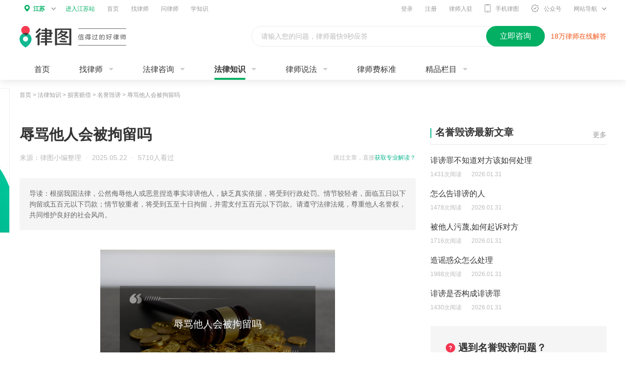

--- FILE ---
content_type: text/html; charset=utf-8
request_url: https://www.64365.com/zs/2890036.aspx
body_size: 9706
content:
<!DOCTYPE html>
<html>
<head>
<meta charset="utf-8" />
<meta http-equiv="X-UA-Compatible" content="IE=edge,chrome=1" />
<meta name="renderer" content="webkit" />
<meta name="applicable-device" content="pc">
<meta name="spma" content="2002" />
<meta name="spmb" content="1129" />
<meta name="pageid" content="170000">
<meta name="keywords" content="辱骂他人会被拘留吗" />
<meta name="description" content="本篇将详细为大家解答“辱骂他人会被拘留吗”这个问题。根据我国法律，公然侮辱他人或恶意捏造事实诽谤他人，缺乏真实依据，将受到行政处罚。情节较轻者，面临五日以下拘留或五百元以下罚款；情节较重者，将受到五至……" />
<link rel="alternate" media="only screen and(max-width: 640px)" href="https://m.64365.com/zs/2890036.aspx" />
<title>辱骂他人会被拘留吗-法律知识｜律图</title>
<link rel="stylesheet" href="//image.64365.com/js/swiper/idangerous.swiper.css" />
<link rel="stylesheet" href="//image.64365.com/css/fonts/iconfont.css" />
<link rel="stylesheet" href="//image.64365.com/css/base_2019.css" />
<link rel="stylesheet" href="//image.64365.com/css/2019/fixed-b-consult.css" />
<link rel="stylesheet" href="//image.64365.com/css/2020/law-lore_2020.css" />
<link rel="stylesheet" href="//image.64365.com/css/2019/wechart.css" />
<link rel="stylesheet" href="//image.64365.com/ui_v2/pc/css/contract/contract.css">
<link rel="stylesheet" href="//image.64365.com/css/base_2019.css" />
<style>.box-bar .nav-f18{padding:0 20px;height:18px;line-height:18px;border-left:4px solid #11B790;}.box-bar .nav-f18 .tit{font-size:18px;}.box-bar .nav-f18 .more{color:#999;}.box-bar .nav-f18 a:hover{color:#F43651;}</style>
<script type="application/ld+json">
        {
            "@context": "https://ziyuan.baidu.com/contexts/cambrian.jsonld",
            "@id": https://www.64365.com/zs/2890036.aspx,
            "appid":"1584098601673400",
            "title":"辱骂他人会被拘留吗-法律知识大全|律图",
            "images": ["https://p.64365.com/zs_content_img/0/238/9.jpg"],
            "pubDate": "2025-05-22T03:18:46",
            "upDate": "2025-05-22T03:18:46",
            "description":"本篇将详细为大家解答“辱骂他人会被拘留吗”这个问题。根据我国法律，公然侮辱他人或恶意捏造事实诽谤他人，缺乏真实依据，将受到行政处罚。情节较轻者，面临五日以下拘留或五百元以下罚款；情节较重者，将受到五至……"
        }
    </script>
</head>
<body class="bg-f5">
<div class="header_bar" id="asyncheader"></div>
<div class="w1200">
<div class="weizhi">
<a target="_blank" href="/">首页</a> &gt; <a target="_blank" href="/zs/">法律知识</a> &gt;
<a href="/zs/shpc/">损害赔偿</a> &gt;
<a href="/zs/shpc/myhb/" id="articleId" articleId="2890036">名誉毁谤</a> &gt; <span>辱骂他人会被拘留吗</span>
</div>
<div id="lbadv"></div>
<div class="mt30 clearfix">
<div class="w810 fl">
<div>
<h1 class="f30 fb lh40" title="">辱骂他人会被拘留吗</h1>
<div class="mt15 clearfix">
<div class="fr f12" id="sw_2">
<span class="s-cb lh24">跳过文章，直接</span><a target="_blank" href="/asksubmit/addask.aspx?s=websitezs" rel="nofollow" class="s-primary">获取专业解读？</a>
</div>
<div class="s-cb lh24">
<span>来源：律图小编整理</span>
<i class="mlr5">·</i>
<span>2025.05.22</span>
<i class="mlr5">·</i>
<span>5710人看过</span>
</div>
</div>
<div class="mt30 p20 lh22 s_c6 bg_f5">导读：根据我国法律，公然侮辱他人或恶意捏造事实诽谤他人，缺乏真实依据，将受到行政处罚。情节较轻者，面临五日以下拘留或五百元以下罚款；情节较重者，将受到五至十日拘留，并需支付五百元以下罚款。请遵守法律法规，尊重他人名誉权，共同维护良好的社会风尚。</div>
<div class="unfold-bar detail-unfold mt40">
<div>
<div class="un-nr">
<div class="detail-conts">
<div class="detail-pic-show"><img src="https://p.64365.com/zs_content_img/0/238/9.jpg" alt="辱骂他人会被拘留吗" title="辱骂他人会被拘留吗" /></div><p style="text-indent: 2em;">
<strong>一、<a href="/tuwen/aaekuma/" title="辱骂他人" target="_blank" class="a-link">辱骂他人</a>会<a href="/tuwen/aaekqzl/" title="被拘留" target="_blank" class="a-link">被拘留</a>吗</strong>
</p></p><p style="text-indent: 2em;">根据我国相关法律<a href="/zs/3188087.aspx" title="法规" target="_blank" class="a-link">法规</a>规定，公然对他人进行<a href="/tuwen/aaeldnw/" title="侮辱" target="_blank" class="a-link">侮辱</a>或在没有真实依据的情况下恶意<a href="/tuwen/aaelqgi/" title="捏造事实" target="_blank" class="a-link">捏造事实</a>并进行诽谤的行为，将会受到<a href="/zs/3769190.aspx" title="行政处罚" target="_blank" class="a-link">行政处罚</a>，包括<a href="/tuwen/aaekqjx/" title="拘留" target="_blank" class="a-link">拘留</a>以及罚款等措施。</p>
<p style="text-indent: 2em;">对于情节轻微者，将会给予五天以内的拘留<a href="/tuwen/aaekqmk/" title="处罚" target="_blank" class="a-link">处罚</a>或五百元以下的罚款金额；</p>
<p style="text-indent: 2em;">而对于情节较为严重者，则可能会面临五至十天的拘留处罚，同时还需支付五百元以下的罚款。</p>
<p style="text-indent: 2em;">《<a href="/zs/3288442.aspx" title="治安管理处罚法" target="_blank" class="a-link">治安管理处罚法</a>》第四十二条</p>
<p style="text-indent: 2em;">有下列行为之一的，处五日以下拘留或者五百元以下罚款；情节较重的，处五日以上十日以下拘留，可以并处五百元以下罚款：</p>
<p style="text-indent: 2em;">（一）写恐吓信或者以其他方法<a href="/tuwen/aaenkoe/" title="威胁他人" target="_blank" class="a-link">威胁他人</a>人身安全的；</p>
<p style="text-indent: 2em;">（二）公然<a href="/tuwen/aaentst/" title="侮辱他人" target="_blank" class="a-link">侮辱他人</a>或者捏造事实诽谤他人的；</p>
<p style="text-indent: 2em;">（三）捏造事实诬告陷害他人，企图使他人受到<a href="/tuwen/aaekqjx/" title="刑事" target="_blank" class="a-link">刑事</a>追究或者受到<a href="/zs/710693.aspx" title="治安管理处罚" target="_blank" class="a-link">治安管理处罚</a>的；</p>
<p style="text-indent: 2em;">（四）对<a href="/zs/728480.aspx" title="证人" target="_blank" class="a-link">证人</a>及其<a href="/tuwen/aaemlwc/" title="近亲" target="_blank" class="a-link">近亲</a>属进行威胁、侮辱、殴打或者打击报复的；</p>
<p style="text-indent: 2em;">（五）多次发送淫秽、侮辱、恐吓或者其他信息，干扰他人正常生活的；</p>
<p style="text-indent: 2em;">（六）偷窥、<a href="/tuwen/aaeljfd/" title="偷拍" target="_blank" class="a-link">偷拍</a>、窃听、散布他人隐私的。</p><p style="text-indent: 2em;">
<strong>二、辱骂他人属于哪个<a href="/tuwen/aaelhuy/" title="违法行为" target="_blank" class="a-link">违法行为</a></strong>
</p></p><p style="text-indent: 2em;">侮辱他人属于违反《治安管理处罚法》的违法行为，如果<a href="/tuwen/aaekqwf/" title="情节严重" target="_blank" class="a-link">情节严重</a>的，构成侮辱罪的，属于违反《<a href="/zs/3214700.aspx" title="刑法" target="_blank" class="a-link">刑法</a>》的<a href="/tuwen/aaelcez/" title="犯罪行为" target="_blank" class="a-link">犯罪行为</a>。</p>
<p style="text-indent: 2em;">一、公然侮辱他人的行为处罚如下：</p>
<p style="text-indent: 2em;">1、公然侮辱他人的行为如果尚未构成<a href="/tuwen/aaekqrp/" title="犯罪" target="_blank" class="a-link">犯罪</a>的，会被处5日以下拘留或者500元以下罚款；情节较重的，处5日以上10日以下拘留，可以并处500元以下罚款。</p>
<p style="text-indent: 2em;">2、如果侮辱行为情节严重的，将构成侮辱罪，将被处三年以下<a href="/zs/754700.aspx" title="有期徒刑" target="_blank" class="a-link">有期徒刑</a>、<a href="/tuwen/aaekqut/" title="拘役" target="_blank" class="a-link">拘役</a>、<a href="/tuwen/aaekqva/" title="管制" target="_blank" class="a-link">管制</a>或者<a href="/tuwen/aaeolqp/" title="剥夺政治权利" target="_blank" class="a-link">剥夺政治权利</a>。</p>
<p style="text-indent: 2em;">二、侮辱罪<a href="/tuwen/aaekqsz/" title="构成要件" target="_blank" class="a-link">构成要件</a>：</p>
<p style="text-indent: 2em;">1、客体要件，本罪侵犯的客体是他人的人格尊严和<a href="/tuwen/aaenavu/" title="名誉权" target="_blank" class="a-link">名誉权</a>。</p>
<p style="text-indent: 2em;">2、客观要件，本罪在客观方面表现以<a href="/tuwen/aaekrdz/" title="暴力" target="_blank" class="a-link">暴力</a>或其他方法公然贬损他人人格、破坏他人名誉，情节严重的行为。</p>
<p style="text-indent: 2em;">3、主体要件，本罪主体是一般主体，凡达到<a href="/zs/1825145.aspx" title="刑事责任年龄" target="_blank" class="a-link">刑事责任年龄</a>且具有<a href="/tuwen/aaekqoh/" title="刑事责任" target="_blank" class="a-link">刑事责任</a>能力的自然人均能构成本罪。</p>
<p style="text-indent: 2em;">4、主观要件，本罪在主观方面表现为直接故意。</p>
<p style="text-indent: 2em;">《中华人民共和国治安管理处罚法》第四十二条</p>
<p style="text-indent: 2em;">有下列行为之一的，处五日以下拘留或者五百元以下罚款；情节较重的，处五日以上十日以下拘留，可以并处五百元以下罚款：</p>
<p style="text-indent: 2em;">（一）写恐吓信或者以其他方法威胁他人人身安全的；</p>
<p style="text-indent: 2em;">（二）公然侮辱他人或者捏造事实诽谤他人的；</p>
<p style="text-indent: 2em;">（三）捏造事实诬告陷害他人，企图使他人受到刑事追究或者受到治安管理处罚的；</p>
<p style="text-indent: 2em;">（四）对证人及其近亲属进行威胁、侮辱、殴打或者打击报复的；</p>
<p style="text-indent: 2em;">（五）多次发送淫秽、侮辱、恐吓或者其他信息，干扰他人正常生活的；</p>
<p style="text-indent: 2em;">（六）偷窥、偷拍、窃听、散布他人隐私的。</p>
<p style="text-indent: 2em;">《中华人民共和国刑法》第二百四十六条</p>
<p style="text-indent: 2em;">以暴力或者其他方法公然侮辱他人或者捏造事实诽谤他人，情节严重的，处三年以下有期徒刑、拘役、管制或者剥夺政治权利。</p>
<p style="text-indent: 2em;">前款罪，告诉的才处理，但是严重危害社会秩序和国家利益的除外。</p>
<p style="text-indent: 2em;">通过信息网络实施第一款规定的行为，<a href="/tuwen/aaekstw/" title="被害人" target="_blank" class="a-link">被害人</a>向人<a href="/tuwen/aaekxzs/" title="民法" target="_blank" class="a-link">民法</a>院告诉，但提供<a href="/zs/3161981.aspx" title="证据" target="_blank" class="a-link">证据</a>确有困难的，人民法院可以要求公安机关提供协助。</p></p><p style="text-indent: 2em;">法律的力量不仅仅在于它的约束力，更在于它的教育和引导作用。它教育我们如何正确地行事，如何尊重他人的权益，如何维护社会的公正和公平。正如本文的标题所提出的问题，“辱骂他人会被拘留吗”，我们可以从中得到许多有价值的启示和教训。我们应该珍视这些教训，将它们内化为我们的行为准则，以便更好地遵守法律，更好地生活在这个法治社会中。</p>
<div class="mt20">
<div class="feedback-bar-box">
<a href="/help/feedback.aspx" rel="nofollow" class="btn">投诉/举报</a>
免责声明：以上内容由律图网结合政策法规及互联网相关知识整合，不代表平台的观点和立场。若内容有误或侵权，请通过右侧【投诉/举报】联系我们更正或删除。
</div>
<a href="/about/map.aspx" style="display:none">网站地图</a>
</div>
</div>
</div>
</div>
</div>
<div id="btadv"></div>
<div class="mt20 statement-bar none">
</div>
</div>
<div id="major" class="mt40 tc"></div>
</div>
<div class="w360 fr">
<div id="sw_5">
<div class="borb1 pb10 clearfix">
<a target="_blank" href="/zs/shpc/myhb/" class="fr mt10 s_c9">更多</a>
<h2 class="title-f20 fb fl">名誉毁谤最新文章</h2>
</div>
<ul class="text-list text-detail-show">
<li class="is-show">
<div class="tit ect">
<a href="/zs/8040205.aspx" target="_blank" title="诽谤罪不知道对方该如何处理">诽谤罪不知道对方该如何处理</a>
</div>
<div class="info f12 s-cb">
<span class="mr20">1431次阅读</span><span>2026.01.31</span>
</div>
</li>
<li class="">
<div class="tit ect">
<a href="/zs/8039982.aspx" target="_blank" title="怎么告诽谤的人">怎么告诽谤的人</a>
</div>
<div class="info f12 s-cb">
<span class="mr20">1478次阅读</span><span>2026.01.31</span>
</div>
</li>
<li class="">
<div class="tit ect">
<a href="/zs/8039518.aspx" target="_blank" title="被他人污蔑,如何起诉对方">被他人污蔑,如何起诉对方</a>
</div>
<div class="info f12 s-cb">
<span class="mr20">1716次阅读</span><span>2026.01.31</span>
</div>
</li>
<li class="">
<div class="tit ect">
<a href="/zs/8039009.aspx" target="_blank" title="造谣惑众怎么处理">造谣惑众怎么处理</a>
</div>
<div class="info f12 s-cb">
<span class="mr20">1988次阅读</span><span>2026.01.31</span>
</div>
</li>
<li class="">
<div class="tit ect">
<a href="/zs/8038906.aspx" target="_blank" title="诽谤是否构成诽谤罪">诽谤是否构成诽谤罪</a>
</div>
<div class="info f12 s-cb">
<span class="mr20">1430次阅读</span><span>2026.01.31</span>
</div>
</li>
</ul>
</div>
<div id="rfirstadv"></div>
<div class="mt30" id="sw_8">
<div class="chartlet-w360-h200-default">
<img src="//image.64365.com/images/2020/law-lore/ask-bg.png" class="bg">
<div class="tit">
<i class="iconfont icon-mark s-warn"></i><b>遇到名誉毁谤问题？</b>
</div>
<div class="detail s_c6">律图专业律师 处理更可靠</div>
<a href="/asksubmit/addask.aspx?s=websitezs" rel="nofollow" class="btn">
<i class="iconfont icon-fastask mr5"></i>快速咨询
</a>
</div>
</div>
<div class="mt30">
<div class="borb1 pb10">
<h2 class="title-f20 fb">损害赔偿导航</h2>
</div>
<div class="hot-tui-unfold mt30">
<div class="un-ovh">
<div class="un-nr clearfix">
<a href="//www.64365.com/zs/shpc/rgqq/" target="_blank">人身侵权</a>
<a href="//www.64365.com/zs/shpc/xfqy/" target="_blank">消费权益</a>
<a href="//www.64365.com/zs/shpc/ggaq/" target="_blank">公共安全</a>
<a href="//www.64365.com/zs/shpc/xxqq/" target="_blank">学校侵权</a>
<a href="//www.64365.com/zs/shpc/dwsr/" target="_blank">动物伤人</a>
<a href="//www.64365.com/zs/shpc/gkzw/" target="_blank">高空坠物</a>
<a href="//www.64365.com/zs/shpc/yssh/" target="_blank">运输损害</a>
<a href="//www.64365.com/zs/shpc/qtqq/" target="_blank">其他侵权</a>
<a href="//www.64365.com/zs/shpc/myhb/" target="_blank">名誉毁谤</a>
<a href="//www.64365.com/zs/shpc/fyqy/" target="_blank">妇幼权益</a>
<a href="//www.64365.com/zs/shpc/cpzla/" target="_blank">产品质量</a>
<a href="//www.64365.com/zs/shpc/ccqq/" target="_blank">财产侵权</a>
<a href="//www.64365.com/zs/shpc/qyqq/" target="_blank">企业侵权</a>
<a href="//www.64365.com/zs/shpc/qqfg/" target="_blank">侵权法规</a>
<a href="//www.64365.com/zs/shpc/qqal/" target="_blank">侵权案例</a>
</div>
</div>
<div class="un-btn none">查看全部<i class="iconfont icon-more-arrow"></i></div>
</div>
</div>
<div id="rsecondadv"></div>
<div id="rthirdadv"></div>
</div>
</div>
</div>
<div class="footer_bar mt20" id="botm">
<div class="ft_main" id="botmf">
<div class="ft-link">
<div class="w1200 ma">
<div class="friendship-links">
<label class="label">热门城市：</label>
<div class="friendship-con">
<div class="ovh">
<div class="friend-link-con clearfix">
<a href="//www.64365.com/beijing/" target="_blank">北京律师</a>
<a href="//www.64365.com/shanghai/" target="_blank">上海律师</a>
<a href="//www.64365.com/guangzhou/" target="_blank">广州律师</a>
<a href="//www.64365.com/shenzhen/" target="_blank">深圳律师</a>
<a href="//www.64365.com/chengdu/" target="_blank">成都律师</a>
<a href="//www.64365.com/chongqing/" target="_blank">重庆律师</a>
<a href="//www.64365.com/hangzhou/" target="_blank">杭州律师</a>
<a href="//www.64365.com/xian/" target="_blank">西安律师</a>
<a href="//www.64365.com/wuhan/" target="_blank">武汉律师</a>
<a href="//www.64365.com/suzhou/" target="_blank">苏州律师</a>
<a href="//www.64365.com/zhengzhou/" target="_blank">郑州律师</a>
<a href="//www.64365.com/nanjing/" target="_blank">南京律师</a>
<a href="//www.64365.com/tianjin/" target="_blank">天津律师</a>
<a href="//www.64365.com/changsha/" target="_blank">长沙律师</a>
<a href="//www.64365.com/dongzuo/" target="_blank">东莞律师</a>
<a href="//www.64365.com/ningbo/" target="_blank">宁波律师</a>
<a href="//www.64365.com/foshan/" target="_blank">佛山律师</a>
<a href="//www.64365.com/hefei/" target="_blank">合肥律师</a>
<a href="//www.64365.com/qingdao/" target="_blank">青岛律师</a>
<a href="//www.64365.com/kunming/" target="_blank">昆明律师</a>
<a href="//www.64365.com/shenyang/" target="_blank">沈阳律师</a>
<a href="//www.64365.com/jinan/" target="_blank">济南律师</a>
<a href="//www.64365.com/wuxi/" target="_blank">无锡律师</a>
<a href="//www.64365.com/xiamen/" target="_blank">厦门律师</a>
<a href="//www.64365.com/fuzhou/" target="_blank">福州律师</a>
<a href="//www.64365.com/wenzhou/" target="_blank">温州律师</a>
<a href="//www.64365.com/dalian/" target="_blank">大连律师</a>
<a href="//www.64365.com/guiyang/" target="_blank">贵阳律师</a>
<a href="//www.64365.com/nanning/" target="_blank">南宁律师</a>
<a href="//www.64365.com/shijiazhuang/" target="_blank">石家庄律师</a>
<a href="//www.64365.com/taiyuan/" target="_blank">太原律师</a>
<a href="//www.64365.com/nanchang/" target="_blank">南昌律师</a>
<a href="//www.64365.com/haerbin/" target="_blank">哈尔滨律师</a>
</div>
</div>
<span class="zk-btn" style="display: inline;">展开<i class="iconfont icon-more-arrow"></i></span>
</div>
</div>
<div class="friendship-links">
<label class="label">热门专长：</label>
<div class="friendship-con">
<div class="ovh">
<div class="friend-link-con clearfix">
<a href="//www.64365.com/beijing/shpc/" target="_blank">北京损害赔偿律师</a>
<a href="//www.64365.com/shanghai/shpc/" target="_blank">上海损害赔偿律师</a>
<a href="//www.64365.com/guangzhou/shpc/" target="_blank">广州损害赔偿律师</a>
<a href="//www.64365.com/shenzhen/shpc/" target="_blank">深圳损害赔偿律师</a>
<a href="//www.64365.com/chengdu/shpc/" target="_blank">成都损害赔偿律师</a>
<a href="//www.64365.com/chongqing/shpc/" target="_blank">重庆损害赔偿律师</a>
<a href="//www.64365.com/hangzhou/shpc/" target="_blank">杭州损害赔偿律师</a>
<a href="//www.64365.com/xian/shpc/" target="_blank">西安损害赔偿律师</a>
<a href="//www.64365.com/wuhan/shpc/" target="_blank">武汉损害赔偿律师</a>
<a href="//www.64365.com/suzhou/shpc/" target="_blank">苏州损害赔偿律师</a>
<a href="//www.64365.com/zhengzhou/shpc/" target="_blank">郑州损害赔偿律师</a>
<a href="//www.64365.com/nanjing/shpc/" target="_blank">南京损害赔偿律师</a>
<a href="//www.64365.com/tianjin/shpc/" target="_blank">天津损害赔偿律师</a>
<a href="//www.64365.com/changsha/shpc/" target="_blank">长沙损害赔偿律师</a>
<a href="//www.64365.com/dongzuo/shpc/" target="_blank">东莞损害赔偿律师</a>
<a href="//www.64365.com/ningbo/shpc/" target="_blank">宁波损害赔偿律师</a>
<a href="//www.64365.com/foshan/shpc/" target="_blank">佛山损害赔偿律师</a>
<a href="//www.64365.com/hefei/shpc/" target="_blank">合肥损害赔偿律师</a>
<a href="//www.64365.com/qingdao/shpc/" target="_blank">青岛损害赔偿律师</a>
<a href="//www.64365.com/kunming/shpc/" target="_blank">昆明损害赔偿律师</a>
<a href="//www.64365.com/shenyang/shpc/" target="_blank">沈阳损害赔偿律师</a>
<a href="//www.64365.com/jinan/shpc/" target="_blank">济南损害赔偿律师</a>
<a href="//www.64365.com/wuxi/shpc/" target="_blank">无锡损害赔偿律师</a>
<a href="//www.64365.com/xiamen/shpc/" target="_blank">厦门损害赔偿律师</a>
<a href="//www.64365.com/fuzhou/shpc/" target="_blank">福州损害赔偿律师</a>
<a href="//www.64365.com/wenzhou/shpc/" target="_blank">温州损害赔偿律师</a>
<a href="//www.64365.com/dalian/shpc/" target="_blank">大连损害赔偿律师</a>
<a href="//www.64365.com/guiyang/shpc/" target="_blank">贵阳损害赔偿律师</a>
<a href="//www.64365.com/nanning/shpc/" target="_blank">南宁损害赔偿律师</a>
<a href="//www.64365.com/shijiazhuang/shpc/" target="_blank">石家庄损害赔偿律师</a>
<a href="//www.64365.com/taiyuan/shpc/" target="_blank">太原损害赔偿律师</a>
<a href="//www.64365.com/nanchang/shpc/" target="_blank">南昌损害赔偿律师</a>
<a href="//www.64365.com/haerbin/shpc/" target="_blank">哈尔滨损害赔偿律师</a>
</div>
</div>
<span class="zk-btn" style="display: inline;">展开<i class="iconfont icon-more-arrow"></i></span>
</div>
</div>
<div class="friendship-links">
<label class="label">城市推荐：</label>
<div class="friendship-con">
<div class="ovh">
<div class="friend-link-con clearfix">
<a href="//www.64365.com/leshan/" target="_blank">乐山律师</a>
<a href="//www.64365.com/nanchong/" target="_blank">南充律师</a>
<a href="//www.64365.com/yibin/" target="_blank">宜宾律师</a>
<a href="//www.64365.com/guangan/" target="_blank">广安律师</a>
<a href="//www.64365.com/dazhou/" target="_blank">达州律师</a>
<a href="//www.64365.com/yaan/" target="_blank">雅安律师</a>
<a href="//www.64365.com/aba/" target="_blank">阿坝律师</a>
<a href="//www.64365.com/ganzi/" target="_blank">甘孜律师</a>
<a href="//www.64365.com/liangshan/" target="_blank">凉山律师</a>
<a href="//www.64365.com/bazhong/" target="_blank">巴中律师</a>
<a href="//www.64365.com/meishan/" target="_blank">眉山律师</a>
<a href="//www.64365.com/liupanshui/" target="_blank">六盘水律师</a>
<a href="//www.64365.com/zunyi/" target="_blank">遵义律师</a>
<a href="//www.64365.com/tongren/" target="_blank">铜仁律师</a>
<a href="//www.64365.com/qianxi/" target="_blank">黔西南律师</a>
<a href="//www.64365.com/bijie/" target="_blank">毕节律师</a>
<a href="//www.64365.com/anshun/" target="_blank">安顺律师</a>
<a href="//www.64365.com/qiandongnan/" target="_blank">黔东南律师</a>
<a href="//www.64365.com/qiannan/" target="_blank">黔南律师</a>
<a href="//www.64365.com/tongchuan/" target="_blank">铜川律师</a>
<a href="//www.64365.com/baoji/" target="_blank">宝鸡律师</a>
<a href="//www.64365.com/xianyang/" target="_blank">咸阳律师</a>
<a href="//www.64365.com/weinan/" target="_blank">渭南律师</a>
<a href="//www.64365.com/yanan/" target="_blank">延安律师</a>
<a href="//www.64365.com/hanzhong/" target="_blank">汉中律师</a>
<a href="//www.64365.com/ankang/" target="_blank">安康律师</a>
<a href="//www.64365.com/shangluo/" target="_blank">商洛律师</a>
<a href="//www.64365.com/yulin/" target="_blank">榆林律师</a>
<a href="//www.64365.com/lanzhou/" target="_blank">兰州律师</a>
<a href="//www.64365.com/jiayuguan/" target="_blank">嘉峪关律师</a>
</div>
</div>
<span class="zk-btn" style="display: inline;">展开<i class="iconfont icon-more-arrow"></i></span>
</div>
</div>
<div class="friendship-links">
<label class="label">区县推荐：</label>
<div class="friendship-con">
<div class="ovh">
<div class="friend-link-con clearfix">
<a href="//www.64365.com/shangzhishi/" target="_blank">尚志市律师</a>
<a href="//www.64365.com/wuchangshi/" target="_blank">五常市律师</a>
<a href="//www.64365.com/longshaqu/" target="_blank">龙沙区律师</a>
<a href="//www.64365.com/jianhuaqu/" target="_blank">建华区律师</a>
<a href="//www.64365.com/tiefengqu/" target="_blank">铁锋区律师</a>
<a href="//www.64365.com/angangxiqu/" target="_blank">昂昂溪区律师</a>
<a href="//www.64365.com/fulaerjiqu/" target="_blank">富拉尔基区律师</a>
<a href="//www.64365.com/nianzishanqu/" target="_blank">碾子山区律师</a>
<a href="//www.64365.com/meilisidawoerzuqu/" target="_blank">梅里斯达斡尔族区律师</a>
<a href="//www.64365.com/longjiangxian/" target="_blank">龙江县律师</a>
<a href="//www.64365.com/yianxian/" target="_blank">依安县律师</a>
<a href="//www.64365.com/tailaixian/" target="_blank">泰来县律师</a>
<a href="//www.64365.com/gannanxian/" target="_blank">甘南县律师</a>
<a href="//www.64365.com/fuyuxian1/" target="_blank">富裕县律师</a>
<a href="//www.64365.com/keshanxian/" target="_blank">克山县律师</a>
<a href="//www.64365.com/kedongxian/" target="_blank">克东县律师</a>
<a href="//www.64365.com/baiquanxian/" target="_blank">拜泉县律师</a>
<a href="//www.64365.com/neheshi1/" target="_blank">讷河市律师</a>
<a href="//www.64365.com/jiguanqu/" target="_blank">鸡冠区律师</a>
<a href="//www.64365.com/hengshanqu/" target="_blank">恒山区律师</a>
<a href="//www.64365.com/didaoqu/" target="_blank">滴道区律师</a>
<a href="//www.64365.com/lishuqu/" target="_blank">梨树区律师</a>
<a href="//www.64365.com/chengzihequ/" target="_blank">城子河区律师</a>
<a href="//www.64365.com/mashanqu/" target="_blank">麻山区律师</a>
<a href="//www.64365.com/jidongxian/" target="_blank">鸡东县律师</a>
<a href="//www.64365.com/hulinshi/" target="_blank">虎林市律师</a>
<a href="//www.64365.com/mishanshi/" target="_blank">密山市律师</a>
<a href="//www.64365.com/xiangyangqu/" target="_blank">向阳区律师</a>
<a href="//www.64365.com/gongnongqu/" target="_blank">工农区律师</a>
<a href="//www.64365.com/nanshanqu/" target="_blank">南山区律师</a>
</div>
</div>
<span class="zk-btn" style="display: inline;">展开<i class="iconfont icon-more-arrow"></i></span>
</div>
</div>
<div class="friendship-links">
<label class="label">热门标签：</label>
<div class="friendship-con">
<div class="ovh">
<div class="friend-link-con clearfix">
<a href="https://www.64365.com/ask/9529925.aspx" target="_blank">当面律师咨询费多少钱</a>
<a href="https://www.64365.com/zs/1635915.aspx" target="_blank">律师函</a>
<a href="https://www.64365.com/baike/qsz/" target="_blank">起诉状</a>
<a href="https://www.64365.com/zs/1635924.aspx" target="_blank">代发律师函</a>
<a href="https://www.64365.com/zs/1635941.aspx" target="_blank">代写起诉状</a>
<a href="https://www.64365.com/zs/1635950.aspx" target="_blank">网上立案</a>
<a href="https://www.64365.com/zs/1635971.aspx" target="_blank">代写诉状</a>
<a href="https://www.64365.com/zs/1598152.aspx" target="_blank">逾期最佳处理方法</a>
<a href="https://www.64365.com/zs/773001.aspx" target="_blank">信用卡逾期</a>
<a href="https://www.64365.com/zs/773001.aspx" target="_blank">信用卡逾期</a>
<a href="https://www.64365.com/zs/1597416.aspx" target="_blank">信用卡逾期协商</a>
<a href="https://www.64365.com/zs/1593629.aspx" target="_blank">停息挂账</a>
<a href="https://www.64365.com/zs/888787.aspx" target="_blank">网贷逾期</a>
<a href="https://www.64365.com/zs/1072435.aspx" target="_blank">信用卡分期</a>
<a href="https://www.64365.com/zs/1038256.aspx" target="_blank">欠款起诉</a>
<a href="https://www.64365.com/zs/1596531.aspx" target="_blank">暴力催收</a>
<a href="https://www.64365.com/zs/1708591.aspx" target="_blank">信用卡欠款起诉</a>
<a href="https://www.64365.com/zs/1597059.aspx" target="_blank">信用卡退息</a>
<a href="https://www.64365.com/zs/1695491.aspx" target="_blank">逾期利息怎么计算</a>
<a href="https://www.64365.com/zs/1711739.aspx" target="_blank">信用卡透支</a>
<a href="https://www.64365.com/zs/1712152.aspx" target="_blank">信用卡还不上</a>
<a href="https://www.64365.com/zs/1597303.aspx" target="_blank">信用卡逾期会怎么样</a>
<a href="https://www.64365.com/zs/1590229.aspx" target="_blank">个性化分期</a>
<a href="https://www.64365.com/zs/1684874.aspx" target="_blank">信用卡逾期利息</a>
<a href="https://www.64365.com/zs/1602419.aspx" target="_blank">信用卡逾期处理</a>
<a href="https://www.64365.com/zs/1597035.aspx" target="_blank">网贷催收</a>
<a href="https://www.64365.com/zs/955818.aspx" target="_blank">信用卡催收</a>
<a href="https://www.64365.com/zs/1596590.aspx" target="_blank">网贷停息挂账</a>
<a href="https://www.64365.com/zs/983629.aspx" target="_blank">网贷还不上</a>
<a href="https://www.64365.com/zs/1608943.aspx" target="_blank">网贷延期</a>
<a href="https://www.64365.com/zs/1456819.aspx" target="_blank">分期还款</a>
<a href="https://www.64365.com/zs/913359.aspx" target="_blank">网贷起诉</a>
<a href="https://www.64365.com/zs/1591781.aspx" target="_blank">停息分期</a>
<a href="https://www.64365.com/zs/1292242.aspx" target="_blank">信用卡起诉</a>
<a href="https://www.64365.com/zs/1597039.aspx" target="_blank">网贷协商</a>
<a href="https://www.64365.com/zs/1213202.aspx" target="_blank">信用卡欠款</a>
<a href="https://www.64365.com/zs/1627420.aspx" target="_blank">信用卡恶意透支</a>
<a href="https://www.64365.com/zs/1593562.aspx" target="_blank">信用卡协商</a>
<a href="https://www.64365.com/lawyer/787310/" target="_blank">刘德斌律师</a>
<a href="https://www.64365.com/ningxiangxian/" target="_blank">宁乡市律师</a>
<a href="https://www.64365.com/lawyer/3235194/" target="_blank">庞坤律师</a>
<a href="https://www.64365.com/dazhuxian/" target="_blank">大竹县律师</a>
<a href="https://www.64365.com/lawyer/14196143/" target="_blank">汪艳律师</a>
<a href="https://www.64365.com/lawyer/2595473/" target="_blank">王文娟律师</a>
<a href="https://www.64365.com/lawyer/14715443/" target="_blank">李宁律师</a>
<a href="https://m.64365.com/zhangjiagangshi/" target="_blank">张家港律师</a>
<a href="https://www.64365.com/luanchuanxian/" target="_blank">栾川县律师</a>
<a href="https://www.64365.com/lawyer/6431340/" target="_blank">陈华律师</a>
<a href="https://www.64365.com/lawyer/1866686/" target="_blank">黄亚青律师</a>
<a href="https://www.64365.com/lawyer/1339469/" target="_blank">牛晓儒律师</a>
<a href="https://www.64365.com/lawyer/11320982/" target="_blank">徐晓明律师</a>
<a href="https://www.64365.com/mayangmiaozuzizhixian/" target="_blank">麻阳苗族自治县律师</a>
<a href="https://www.64365.com/xinhuangdongzuzizhixian/" target="_blank">新晃侗族自治县律师</a>
<a href="https://www.64365.com/simingqu/" target="_blank">思明区律师</a>
<a href="https://www.64365.com/dalian/" target="_blank">大连律师</a>
<a href="https://www.64365.com/huangdaoqu/" target="_blank">黄岛区律师</a>
<a href="https://www.64365.com/longhuaxinqu/" target="_blank">龙华区律师</a>
<a href="https://www.64365.com/baiyin/" target="_blank">白银市律师</a>
<a href="https://m.64365.com/baoji/" target="_blank">宝鸡市律师</a>
<a href="https://m.64365.com/baoji/" target="_blank">宝鸡市律师</a>
<a href="https://m.64365.com/huanggang/" target="_blank">黄冈律师</a>
<a href="https://www.64365.com/lawyer/3951335/" target="_blank">许睿律师</a>
<a href="https://www.64365.com/shizhongqu/" target="_blank">市中区律师</a>
<a href="https://www.64365.com/changshushi/" target="_blank">常熟市律师</a>
<a href="https://m.64365.com/suiningxian/" target="_blank">绥宁律师</a>
<a href="https://m.64365.com/zibo/" target="_blank">淄博律师</a>
<a href="https://m.64365.com/tainingxian/" target="_blank">泰宁县律师</a>
</div>
</div>
<span class="zk-btn" style="display: inline;">展开<i class="iconfont icon-more-arrow"></i></span>
</div>
</div>
<div class="friendship-links">
<label class="label">热门推荐：</label>
<div class="friendship-con">
<div class="ovh">
<div class="friend-link-con clearfix">
<a href="https://www.64365.com/zs/1096708.aspx" target="_blank">16岁以下犯罪怎么处罚</a>
<a href="https://www.64365.com/zs/946577.aspx" target="_blank">轻伤故意伤害罪判多久</a>
<a href="https://www.64365.com/tuwen/jszto/" target="_blank">故意伤害十级伤残怎么判刑</a>
<a href="https://www.64365.com/zs/2169216.aspx" target="_blank">交通肇事罪一般判多久</a>
<a href="https://www.64365.com/tuwen/aaafwzp/" target="_blank">帮信罪获利4万判多久</a>
<a href="https://www.64365.com/zs/1584717.aspx" target="_blank">持械故意伤害他人罪怎么判</a>
<a href="https://www.64365.com/zs/659019.aspx?_t_t_t=0.524577084928751" target="_blank">交通肇事致人死亡判刑</a>
<a href="https://www.64365.com/zs/668350.aspx" target="_blank">故意伤害有未遂吗</a>
<a href="https://www.64365.com/zs/1919284.aspx" target="_blank">故意伤害他人身体</a>
<a href="https://www.64365.com/zs/1584866.aspx" target="_blank">14岁可以判死刑吗</a>
<a href="https://www.64365.com/zs/1823593.aspx" target="_blank">故意袭警罪一般判刑多久</a>
<a href="https://www.64365.com/zs/1584677.aspx" target="_blank">故意伤害轻微伤</a>
<a href="https://www.64365.com/zs/2062967.aspx" target="_blank">帮信罪流水26万一般多久会判</a>
<a href="https://www.64365.com/tuwen/scmau/" target="_blank">故意伤害可以自诉吗</a>
<a href="https://www.64365.com/zs/2223546.aspx" target="_blank">盗窃罪判多久</a>
<a href="https://www.64365.com/tuwen/aaaradr/" target="_blank">偷渡判多久</a>
<a href="https://www.64365.com/tuwen/aabpesp/" target="_blank">16岁持刀故意伤人一般判几年</a>
<a href="https://www.64365.com/zs/1584857.aspx" target="_blank">恐吓威胁罪判多久</a>
<a href="https://www.64365.com/zs/1104781.aspx" target="_blank">故意伤害致死</a>
<a href="https://www.64365.com/zs/1584519.aspx" target="_blank">16岁可以判死刑吗</a>
<a href="https://www.64365.com/zs/1584916.aspx" target="_blank">未成年故意伤害致死</a>
<a href="https://www.64365.com/zs/1094356.aspx" target="_blank">故意伤害追诉期</a>
<a href="https://www.64365.com/zs/1584735.aspx" target="_blank">故意伤害他人赔偿多少钱</a>
<a href="https://www.64365.com/tuwen/aabatbu/" target="_blank">14岁可以刑事拘留吗</a>
<a href="https://www.64365.com/zs/1838104.aspx" target="_blank">故意伤害致人轻伤一级一般判多久</a>
<a href="https://www.64365.com/zs/2234879.aspx" target="_blank">非法拘禁和故意伤害可以并罚吗</a>
<a href="https://www.64365.com/zs/1835680.aspx" target="_blank">被他人故意伤害需要什么赔偿</a>
<a href="https://www.64365.com/zs/1584470.aspx" target="_blank">故意伤人致死自首一般判几年</a>
<a href="https://www.64365.com/zs/1447328.aspx" target="_blank">强制猥亵罪要判多少年</a>
<a href="https://www.64365.com/zs/1609511.aspx" target="_blank">17岁犯罪了会怎么样判刑</a>
</div>
</div>
<span class="zk-btn" style="display: inline;">展开<i class="iconfont icon-more-arrow"></i></span>
</div>
</div>
</div>
</div>
</div>
</div><script type="text/javascript">window.onload =function () {this.setTimeout(bottomRegionFunc,1000);var num =$("#onespecial").text();console.log(num);}
function bottomRegionFunc() {$('.yq-link span:first').addClass("yq-tab-now").siblings().removeClass("yq-tab-now");$(".yq-con li:first").removeClass("none").siblings().addClass("none");$('.yq-link span').click(function () {var i =$(this).index();$(this).addClass("yq-tab-now").siblings().removeClass("yq-tab-now");$(".yq-con li").eq(i).removeClass("none").siblings().addClass("none");});}
</script>
<script src="//image.64365.com/js/jquery-1.8.2.min.js" type="text/javascript"></script>
<script type="text/javascript" src="//image.64365.com/js/swiper/idangerous.swiper.min.js"></script>
<script type="text/javascript" src="//image.64365.com/js/2020/3w/common/ipcitylist.js"></script>
<script type="text/javascript" src="//image.64365.com/js/headfoot.js"></script>
<script type="text/javascript" src="//image.64365.com/js/topbar20200813.js"></script>
<script type="text/javascript" src="//image.64365.com/js/basic.js"></script>
<script src="//image.64365.com/js/uaredirect.js" type="text/javascript"></script>
<script>var _hmt =_hmt ||[];(function () {var hm =document.createElement("script");hm.src ="https://hm.baidu.com/hm.js?f06668799ed94ad46948b9df10e66316";var s =document.getElementsByTagName("script")[0];s.parentNode.insertBefore(hm,s);})();</script>
<script type="text/javascript" src="//cache.66law.cn/gio_init.js"></script>
<script type="text/javascript" src="//hm.hualv.com/hm.min.js" async="true"></script>
<script type="text/javascript" src="//image.64365.com/js/2020/3w/page/bottom2020.js"></script>
<script type="text/javascript">uaredirect("//m.64365.com" + window.location.pathname)
$(document).ready(function () {var bp =document.createElement('script');var curProtocol =window.location.protocol.split(':')[0];if (curProtocol ==='https') {bp.src ='https://zz.bdstatic.com/linksubmit/push.js';}
else {bp.src ='http://push.zhanzhang.baidu.com/push.js';}
var s =document.getElementsByTagName("script")[0];s.parentNode.insertBefore(bp,s);});window._hmga =window._hmga ||[];var _hmt =_hmt ||[];</script>
<script type="text/javascript">var articletitle ='辱骂他人会被拘留吗';</script>
<script type="text/javascript" src="//image.64365.com/js/zs2020.js"></script>
<script type="text/javascript" src="//image.64365.com/js/erweima/qrcode.min.js"></script>
<script type="text/javascript" src="//image.64365.com/script/fixedscroll.js"></script>
<script type="text/javascript">var total =0;</script>
<script type="text/javascript" src="//image.64365.com/ui_v3/pc/js/pages/zs_seo.js"></script>
<script type="text/javascript">getWechatImg('损害赔偿');getLbAdv(320000,0,15);getBtAdv(320000,0,15,0,'');rFirstAdv(320000,0,15);rSecondAdv(320000,0,15);rThirdAdv(320000,0,15);</script>
<script type="text/javascript">$('.detail-pic-show').append(`<a href="//www.64365.com/asksubmit/miniprogramtransfer.aspx?s=125" class="contxtbox" rel="nofollow"><div class="contxt"><div class="txtdis"><div class="txtvm"><span class="ect-clamp">辱骂他人会被拘留吗</span></div></div><span class="txtask">在线咨询 &gt;</span></div></a>`)
</script>
</body>
</html>

--- FILE ---
content_type: text/html; charset=utf-8
request_url: https://www.64365.com/zs/rpc/vc/getheader/
body_size: 3162
content:



<div class="top_bar w1200 clearfix">

    <!-- 地区切换 -->
    <div class="t_location s-diqu-box">
        <div class="currently">
            <i class="ico_hf i_hf1"></i>
            <b id="plCity1">江苏</b>
            <i class="ico_hf i_hf2"></i>
        </div>

        <div class="popup_district s-n-more">

            <div class="h90">
                <div class="place">
                    您当前的城市：
                    <b>江苏</b>
                </div>

                <div class="tab_nav" id="tab_list">
                    <span class="cur">热门城市</span>
                    <span>直辖市</span>
                    <span>A</span>
                    <span>B</span>
                    <span>C</span>
                    <span>D</span>
                    <span>E</span>
                    <span>F</span>
                    <span>G</span>
                    <span>H</span>
                    <span>J</span>
                    <span>K</span>
                    <span>L</span>
                    <span>M</span>
                    <span>N</span>
                    <span>P</span>
                    <span>Q</span>
                    <span>R</span>
                    <span>S</span>
                    <span>T</span>
                    <span>W</span>
                    <span>X</span>
                    <span>Y</span>
                    <span>Z</span>
                </div>
            </div>

            <div class="h400" id="citylist1">

                <div class="item" id="hotcity">
                    <dl>
                        <dt>常用城市</dt>
                        <dd>
                            <span><a href="//www.64365.com/lanzhou/" target="_blank" title="兰州律师">兰州</a></span>
                            <span><a href="//www.64365.com/xining/" target="_blank" title="西宁律师">西宁</a></span>
                            <span><a href="//www.64365.com/xian/" target="_blank" title="西安律师">西安</a></span>
                            <span><a href="//www.64365.com/zhengzhou/" target="_blank" title="郑州律师">郑州</a></span>
                            <span><a href="//www.64365.com/jinan/" target="_blank" title="济南律师">济南</a></span>
                            <span><a href="//www.64365.com/taiyuan/" target="_blank" title="太原律师">太原</a></span>
                            <span><a href="//www.64365.com/hefei/" target="_blank" title="合肥律师">合肥</a></span>
                            <span><a href="//www.64365.com/changsha/" target="_blank" title="长沙律师">长沙</a></span>
                            <span><a href="//www.64365.com/wuhan/" target="_blank" title="武汉律师">武汉</a></span>
                            <span><a href="//www.64365.com/nanjing/" target="_blank" title="南京律师">南京</a></span>
                            <span><a href="//www.64365.com/chengdu/" target="_blank" title="成都律师">成都</a></span>
                            <span><a href="//www.64365.com/guiyang/" target="_blank" title="贵阳律师">贵阳</a></span>
                            <span><a href="//www.64365.com/kunming/" target="_blank" title="昆明律师">昆明</a></span>
                            <span><a href="//www.64365.com/haerbin/" target="_blank" title="哈尔滨律师">哈尔滨</a></span>
                            <span><a href="//www.64365.com/changchun/" target="_blank" title="长春律师">长春</a></span>
                            <span><a href="//www.64365.com/shenyang/" target="_blank" title="沈阳律师">沈阳</a></span>
                            <span><a href="//www.64365.com/shijiazhuang/" target="_blank" title="石家庄律师">石家庄</a></span>
                            <span><a href="//www.64365.com/hangzhou/" target="_blank" title="杭州律师">杭州</a></span>
                            <span><a href="//www.64365.com/nanchang/" target="_blank" title="南昌律师">南昌</a></span>
                            <span><a href="//www.64365.com/guangzhou/" target="_blank" title="广州律师">广州</a></span>
                            <span><a href="//www.64365.com/fuzhou/" target="_blank" title="福州律师">福州</a></span>
                            <span><a href="//www.64365.com/haikou/" target="_blank" title="海口律师">海口</a></span>
                            <span><a href="//www.64365.com/beijing/" target="_blank" title="北京律师">北京</a></span>
                            <span><a href="//www.64365.com/tianjin/" target="_blank" title="天津律师">天津</a></span>
                            <span><a href="//www.64365.com/shanghai/" target="_blank" title="上海律师">上海</a></span>
                            <span><a href="//www.64365.com/chongqing/" target="_blank" title="重庆律师">重庆</a></span>
                            <span><a href="//www.64365.com/huhehaote/" target="_blank" title="呼和浩特律师">呼和浩特</a></span>
                            <span><a href="//www.64365.com/wulumuqi/" target="_blank" title="乌鲁木齐律师">乌鲁木齐</a></span>
                            <span><a href="//www.64365.com/nanning/" target="_blank" title="南宁律师">南宁</a></span>
                            <span><a href="//www.64365.com/yinchuan/" target="_blank" title="银川律师">银川</a></span>
                            <span><a href="//www.64365.com/lasa/" target="_blank" title="拉萨律师">拉萨</a></span>
                            <span><a href="//www.64365.com/shenzhen/" target="_blank" title="深圳律师">深圳</a></span>
                            <span><a href="//www.64365.com/qingdao/" target="_blank" title="青岛律师">青岛</a></span>
                            <span><a href="//www.64365.com/suzhou/" target="_blank" title="苏州律师">苏州</a></span>
                            <span><a href="//www.64365.com/foshan/" target="_blank" title="佛山律师">佛山</a></span>
                            <span><a href="//www.64365.com/dongzuo/" target="_blank" title="东莞律师">东莞</a></span>
                            <span><a href="//www.64365.com/ningbo/" target="_blank" title="宁波律师">宁波</a></span>
                            <span><a href="//www.64365.com/wuxi/" target="_blank" title="无锡律师">无锡</a></span>
                            <span><a href="//www.64365.com/weifang/" target="_blank" title="潍坊律师">潍坊</a></span>
                            <span><a href="/findlawyer/districtlist.aspx" target="_blank">全部</a></span>
                        </dd>
                    </dl>
                </div>
            </div>



        </div>
    </div>

    <ul class="l_nav fl">
        <li>
            <a href="/jiangsu/" class="s-gn" target="_blank">
                进入江苏站
            </a>
        </li>
        <li>
            <a href="/" target="_blank">首页</a>
        </li>
        <li>
            <a href="/findlawyer/" target="_blank">找律师</a>
        </li>
        <li>
            <a href="/asksubmit/addask.aspx?s=websitespecial" target="_blank">问律师</a>
        </li>
        <li>
            <a href="/zs/" target="_blank">学知识</a>
        </li>
    </ul>

    <ul class="r_nav fr">
            <li>
                <a href="//login.64365.com/" class="link" target="_blank">登录</a>
            </li>
            <li>
                <a href="//login.64365.com/registertype.aspx" class="link" target="_blank">注册</a>
            </li>
            <li>
                <a href="/zt/zhaomu/" class="link" target="_blank">律师入驻</a>
            </li>
        <li class="down">
            <a href="javascript:void(0);" class="link"><i class="ico_hf i_hf3"></i>手机律图</a>
            <div class="d_pop t_erwei">
                <b>手机扫一扫，法律兜里装</b>
                <img src="//image.64365.com/images/2019/hd_ft/erwei_phone.png" alt="">
                <p>
                    或在手机浏览器中输入
                    <br>
                    <span>m.64365.com</span>
                </p>
            </div>
        </li>
        <li class="down">
            <a href="javascript:void(0);" class="link"><i class="ico_hf i_hf4"></i>公众号</a>
            <div class="d_pop t_erwei">
                <b>微信扫一扫，免费问律师</b>
                <img src="//image.64365.com/images/newlvtu/zx_qrcode.jpg" alt="">
                <p>
                    微信扫码，关注律图公众号
                    <br>
                    <span>免费问律师</span>
                </p>
            </div>
        </li>
        <li class="down">
            <a href="javascript:void(0);" class="link">网站导航<i class="ico_hf i_hf2"></i></a>
            <div class="d_pop all_nav">
                <dl class="d_1">
                    <dt class="f16">地区分站</dt>
                    <dd class="clearfix mt10">
                        <a href="/beijing/">北京</a><a href="/shanghai/">上海</a><a href="/tianjin/">天津</a><a href="/chongqing/">重庆</a><a href="/guangzhou/">广州</a>
                        <a href="/shenzhen/">深圳</a> <a href="/hefei/">合肥</a><a href="/fuzhou/">福州</a><a href="/haikou/">海口</a><a href="/nanjing/">南京</a>
                        <a href="/chengdu/">成都</a><a href="/shenyang/">沈阳</a><a href="/wuhan/">武汉</a><a href="/taiyuan/">太原</a><a href="/kunming/">昆明</a>
                        <a href="/hangzhou/">杭州</a><a href="/changchun/">长春</a><a href="/lasa/">拉萨</a><a href="/yinchuan/">银川</a><a href="/lanzhou/">兰州</a>
                        <a href="/nanning/">南宁</a><a href="/zhengzhou/">郑州</a><a href="/nanchang/">南昌</a><a href="/changsha/">长沙</a><a href="/guiyang/">贵阳</a>
                        <a href="/qingdao/">青岛</a><a href="/jinan/">济南</a><a href="/xian/">西安</a><a href="/suzhou/">苏州</a><a href="/wuxi/">无锡</a>
                        <a href="/ningbo/">宁波</a><a href="/dalian/">大连</a><a href="/dongzuo/">东莞</a><a href="/wulumuqi/">乌鲁木齐</a><a href="/huhehaote/">呼和浩特</a>
                        <a href="/haerbin/">哈尔滨</a><a href="/shijiazhuang/">石家庄</a>
                    </dd>
                </dl>
                <dl class="d_2">
                    <dt class="f16 s-be">专业知识</dt>
                    <dd class="clearfix mt10">
                        <a href="/zs/">法律知识</a>
                        <a href="/baike/">法律百科</a>
                        <a href="/fagui/" class="s_c6">法律法规<i class="ico_hf i_hf20"></i></a>
                        <a href="/special/">法律专题</a>
                        <a href="/zm/" class="s_c6">刑法罪名<i class="ico_hf i_hf20"></i></a>
                        <a href="/contract/">合同范本</a>
                        <a href="/lawtxt/">法律文书</a>
                        <a href="//wenji.64365.com/">律师文集</a>
                    </dd>
                </dl>
                <dl class="d_4">
                    <dt class="f16">律师服务</dt>
                    <dd class="clearfix mt10">
                        <a href="/ask/">免费法律咨询</a>
                        <a href="/call/">电话咨询律师<i class="ico_hf i_hf21"></i></a>
                        <a href="/online/">律师在线咨询</a>
                        <a href="/lvshifei/">律师收费标准</a>
                        <a href="/video/">法律视频问答</a>
                        <a href="/tuwen/">精选解答</a>
                    </dd>
                </dl>
            </div>
        </li>
    </ul>

</div>







<!-- logo_bar -->
<div class="logo_bar w1200 clearfix">
    <a href="/" class="logo"><img src="//image.64365.com/images/newlvtu/logo_new.png" alt="" /></a>
    <div class="lvtuall_ask">
       
        <a href="https://www.64365.com/asksubmit/miniprogramtransfer.aspx?s=125" target="_blank" class="lvtuall_ask_link">
            <span class="lv_txt">请输入您的问题，律师最快9秒应答</span>
            <span class="lv_ask">立即咨询</span>
        </a>
        <span class="lvtuall_ask_num">18万律师在线解答</span>
    </div>
</div>




<ul class="main_nav w1200">
    <li >
        <a href="//www.64365.com" class="link">首页</a>
    </li>
    <li class="down">
        <a href="/findlawyer/" target="_blank" class="link">找律师</a>
        <div class="dn_more">
            <a target="_blank" href="/jiangsu/">江苏律师</a>
            <a target="_blank" href="/jiangsu/lawyer/">江苏专业律师</a>
            <a target="_blank" href="/maplawyer/">地图律师</a>
            <a target="_blank" href="/hangjia/">行家律师</a>
        </div>
    </li>
    <li class="down">
        <a href="/ask/" target="_blank" class="link">法律咨询</a>
        <div class="dn_more">
            <a target="_blank" href="/ask/browse/">问题库</a>
            <a target="_blank" href="/online/">在线咨询</a>
            <a target="_blank" href="/call/">电话咨询</a>
        </div>
    </li>
    <li class="down cur">
        <a href="/zs/" target="_blank" class="link">法律知识</a>
        <div class="dn_more">
            <a target="_blank" href="/baike/">法律百科</a>
            <a target="_blank" href="/special/">法律专题</a>
            <a target="_blank" href="/fagui/">法律法规</a>
            <a target="_blank" href="/zhinan/">办事直通车</a>
        </div>
    </li>

    <li class="down">
        <a href="javascript:void(0);" class="link">律师说法</a>
        <div class="dn_more">
            <a target="_blank" href="/video/">普法视频</a>
            <a target="_blank" href="/answer/">语音解答</a>
            <a target="_blank" href="/tuwen/">图文解答</a>
        </div>
    </li>
    <li>
        <a href="/lvshifei/" class="link" target="_blank">律师费标准</a>
    </li>
    <li class="down">
        <a href="javascript:void(0);" class="link">精品栏目</a>
        <div class="dn_more">
            <a target="_blank" href="/zm/">罪名库</a>
            <a target="_blank" href="/lawtxt/">法律文书</a>
            <a target="_blank" href="/contract/">合同范本</a>
            <a target="_blank" href="/law/">法律生活</a>
        </div>
    </li>
</ul>


--- FILE ---
content_type: text/html; charset=utf-8
request_url: https://www.64365.com/zs/rpc/vc/helplink/
body_size: 902
content:
<div class="w1200">
            <div class="clearfix">
                <div class="kefu">
                    <i class="ico_hf i_hf11"></i>
                    <p class="f16">客服热线：</p>
                    <p class="din-m">400 64365 60</p>
                    <p class="f12">接听时间：周一到周六 8:00~22:00</p>
                    <div class="btn btn-answer"><a href="//online-service.64365.com/chat?channel=24d67fadd98b43738017513f65082e1e" style="color:#fff;" target="_blank">在线客服<i class="ico_hf i_hf6"></i></a></div>
                    <div class="ft-warn">严禁采集，违者必究</div>
                </div>
                <div class="ft_r fr">
                    <dl class="r_1">
                        <dt>常见问题</dt>
                        <dd><a href="/help/537/" target="_blank" rel="nofollow">账号帮助</a></dd>
                        <dd><a href="/help/541/" target="_blank" rel="nofollow">我是公众</a></dd>
                        <dd><a href="/help/542/" target="_blank" rel="nofollow">我是律师</a></dd>
                        <dd><a href="/help/feedback.aspx" target="_blank" rel="nofollow">意见反馈</a></dd>
                    </dl>
                    <dl class="r_2">
                        <dt>公众服务</dt>
                        <dd><a href="/asksubmit/addask.aspx?s=website" target="_blank" rel="nofollow">在线咨询</a></dd>
                        <dd><a href="/zhenduan/" target="_blank" rel="nofollow">律师诊断</a></dd>
                        <dd><a href="/call/" target="_blank" rel="nofollow">电话咨询</a></dd>
                    </dl>
                    <dl class="r_3">
                        <dt>律师服务</dt>
                        <dd><a href="/zt/zhaomu/" target="_blank" rel="nofollow">律师加盟</a></dd>
                        <dd><a href="//login.64365.com/user/lawyerregister.aspx" target="_blank" rel="nofollow">律师账号注册</a></dd>
                        <dd><a href="/help/668783.aspx" target="_blank" rel="nofollow">如何申请认证</a></dd>
                    </dl>
                    <dl class="r_4">
                        <dt>关注我们</dt>
                        <dd>
                            <img src="//image.64365.com/images/newlvtu/qrcode_100×100.jpg" alt="">
                        </dd>
                    </dl>
                    </div>                   
            </div>  
        </div>

--- FILE ---
content_type: text/html; charset=utf-8
request_url: https://www.64365.com/zs/rpc/vc/major/
body_size: 477
content:
<div class="f20 lh28 fb">看完仍有疑问？想要更详细的答案？</div>
<div class="mt20">
    <a target="_blank" href="/asksubmit/addask.aspx?s=websitezs" class="gain-btn" rel="nofollow">
        获取专业解答
        <i class="iconfont icon-arrow-right-o"></i>
    </a>
</div>
<div class="f12 s_c9 mt20">
    <span class="mr44">
        <i class="iconfont icon-selected mr5 f12"></i>更快速
    </span>
    <span class="mr44">
        <i class="iconfont icon-selected mr5 f12"></i>更准确
    </span>
    <span>
        <i class="iconfont icon-selected mr5 f12"></i>更全面
    </span>
</div>

--- FILE ---
content_type: text/html; charset=utf-8
request_url: https://www.64365.com/zs/rpc/vc/WechatImg/?category=%E6%8D%9F%E5%AE%B3%E8%B5%94%E5%81%BF
body_size: 402
content:
<div class="left-pop-wechart">
    <p class="m">想获取更多损害赔偿资讯</p>
    <div class="e">
        <img src="//image.64365.com/images/newlvtu/wechat/ewm.jpg">
    </div>
    <span class="b">微信扫一扫</span>
</div>
<div class="none" id="valholder">
    <input name="domin" value="//image.64365.com" type="hidden">
</div>

--- FILE ---
content_type: text/html; charset=utf-8
request_url: https://www.64365.com/zs/rpc/vc/butoomadv/?p=320000&c=0&q=15&bsid=0&bsimg=
body_size: 710
content:
    <div class="mt40 reminder-bar">
        <i class="tips"></i><span>法律问题具有强领域专业性，建议咨询专业律师，为您推荐下方律师</span><i class="hand"></i>
    </div>
    <div class="lawyer-card-recite lawyer-card-ordinary mt16">
        <a href="/asksubmit/addask.aspx?ly=1232143&s=websitezs" rel="nofollow" target="_blank" class="lawyer">
            <div class="img-block photo fl">
                <img src="https://p.64365.com/hzlawyer/1232143/202503191020501232143343.png" alt="李亚春律师">
            </div>
            <div class="tit">
                <span class="name ect" data-type="recommend">李亚春律师</span><i class="ico-vip-middle"></i>
            </div>
            <div class="post ect">
                <span>主办律师</span>
            </div>
            <div class="tag ect">
                擅长：合同事务、刑事辩护、损害赔偿            </div>
        </a>
        <a href="/asksubmit/addask.aspx?ly=1232143&s=websitezs" rel="nofollow" target="_blank" class="btn">
            在线咨询
            <i class="iconfont icon-arrow-right-o"></i>
        </a>
    </div>


--- FILE ---
content_type: text/css
request_url: https://image.64365.com/css/2020/law-lore_2020.css
body_size: 7435
content:
/** New: #11565 by LJ 2020-06-29 */
a:hover, .s-warn { color: #f43651; }
.s-primary { color: #11B790; }
.s-cb { color: #bbb; }
.mt5 { margin-top: 5px; }
.mt8 { margin-top: 8px; }
.mt10 { margin-top: 10px; }
.mt15 { margin-top: 15px; }
.mt24 { margin-top: 24px; }
.mt40 { margin-top: 40px; }
.mt50 { margin-top: 50px; }
.mt60 { margin-top: 60px; }
.mr5 { margin-right: 5px; }
.mr30 { margin-right: 30px; }
.mlr5 { margin-right: 5px; margin-left: 5px; }
.ml20 { margin-left: 20px; }
.ptb50 { padding-top: 50px; padding-bottom: 50px; }
.pb10 { padding-bottom: 10px; }
.pb30 { padding-bottom: 30px; }
.p20 { padding: 20px; }
.f12 { font-size: 12px; }
.f16 { font-size: 16px; }
.f18 { font-size: 18px; }
.f20 { font-size: 20px; }
.f30 { font-size: 30px; }
.lh22 { line-height: 22px; }
.lh24 { line-height: 24px; }
.lh26 { line-height: 26px; }
.lh40 { line-height: 40px; }
.w360 { width: 360px; }
.w380 { width: 380px; }
.w780 { width: 780px; }
.w790 { width: 790px; }
.w810 { width: 810px; }
.h40 { height: 40px; }
.inline { display: inline; }

.ico-vip {
    display: inline-block; width: 20px; height: 20px;
    background: url('../../images/2020/findlawyer/icon-v.png') no-repeat;
}
.ico-vip-middle {
    display: inline-block; width: 24px; height: 24px;
    background: url('../../images/2020/law-lore/icon-v-middle.png') no-repeat;
}
.borb1 { border-bottom: 1px solid #e6e6e6; }

/** banner-bar */
.banner-bar { position: relative; }
    /* weizhi */
.banner-bar .weizhi {
    position: absolute; top: 0; left: 50%; z-index: 2;
    margin-left: -600px; width: 1200px;
}
.banner-bar .weizhi a:hover { color: #fff }
    /* info */
.banner-bar .info {
    position: relative; z-index: 1;
    padding-top: 67px; height: 253px; overflow: hidden;
    text-align: center; background-color: #333;
}
.banner-bar .info .bg {    
    position: absolute; top: 0; left: 50%; z-index: -1;
    margin-left: -960px;
}
.banner-bar .info .tit {
    font-size: 30px; line-height: 40px; color: #fff;
}
.banner-bar .info .data {
    margin-top: 18px; color: #fff;
}
.banner-bar .info .line {
    display: inline-block; margin: 22px auto 0;
    width: 20px; height: 4px; background-color: #11B790;
}

/** speciality-box */
.speciality-box {
    position: relative; z-index: 3;
    margin-top: -100px; height: 222px;
}
.speciality-list {
    position: absolute; top: 0; right: 0; left: 0;
    padding: 4px 15px 30px; overflow: hidden;
    background-color: #fff; box-shadow: 0 16px 30px rgba(0,0,0,.08);
}
.speciality-list li {
    position: relative; float: left; margin: 30px 30px 0 25px;
    padding-left: 50px; width: 129px;
}
.speciality-list .ico {
    display: block; position: absolute; top: 0; left: 0;
    width: 34px; height: 34px;
    transition: transform linear .2s;
}
.speciality-list li:hover .ico { transform: translateX(5px); }
.speciality-list .tit {
    font-size: 16px; font-weight: bold; line-height: 22px;
}
.speciality-list .detail {
    margin-top: 6px; height: 36px; font-size: 12px;
    line-height: 18px; color: #999;
}
.speciality-list .detail a {
    margin-right: 10px; color: #999;
}
.speciality-list .detail a:hover { color: #f43651; }
.speciality-list .more { cursor: pointer; }

/** hot-recom-box */
.hot-recom-box .img_block {
    position: relative; display: block;
    width: 380px; height: 253px;
}
.hot-recom-box .img_block .tag {
    position: absolute; top: 0; left: 0;
    padding: 0 8px; color: #fff;
    background-color: #F43651;
}
.hot-recom-box .tit {
    margin-top: 15px; height: 26px;
    font-size: 18px; line-height: 26px; font-weight: bold;
}

/** hot-recom-list */
.hot-recom-list { height: 237px; }
.hot-recom-list li { 
    padding: 20px 0 19px; height: 24px; overflow: hidden;
    border-top: 1px solid #e6e6e6; 
    transition: height linear .2s;
}
.hot-recom-list li.is-this { height: 88px; }
.hot-recom-list li:first-child { padding-top: 0; border-top: 0; }
.hot-recom-list .tit { line-height: 24px; }
.hot-recom-list .tag {
    float: left; margin: 4px 7px 0 0;
    width: 16px; height: 16px; 
    font-size: 12px; color: #F43651; line-height: 16px;
    border: 1px solid #F43651; text-align: center;
}

/** common-use-box */
.common-use-box {
    padding: 14px 19px 0;
    width: 340px; height: 121px;
    border: 1px solid #e6e6e6;
}
.common-use-box:hover {
    border-color: #fff; box-shadow: 0 3px 10px rgba(0,0,0,.08);
}
.common-use-box .tit {
    position: relative; 
    font-size: 16px; font-weight: bold;
}
.common-use-box .tit:before {
    content: ''; position: absolute; top: 2px; left: -20px;
    width: 2px; height: 16px; background-color: #11B790;
}
.common-use-box .link { margin: 4px auto 10px; }
.common-use-box .link a {
    float: left; margin: 8px 3px 0 0; 
}
.common-use-box .link-mr16 a { margin-right: 16px; }
.common-use-box a:hover .s-primary { color: #f43651; }

/** recommed-lawyer-list */
.recommed-lawyer-list { margin-left: -20px; }
.recommed-lawyer-list li { 
    position: relative; float: left;
    margin: 30px 0 0 20px; width: 285px; height: 312px;
}
.recommed-lawyer-list .item {
    position: absolute; top: 0; right: 0; left: 0;
    padding: 40px 20px 30px; height: 242px; overflow: hidden;
    background-color: #fff; text-align: center;
    transition: height linear .2s;
}
.recommed-lawyer-list .img_block {
    position: relative; display: block; margin: auto;
    width: 120px; height: 120px;
}
.recommed-lawyer-list .img_block img { border-radius: 50%; }
.recommed-lawyer-list .img_block .ico-vip-middle {
    position: absolute; right: 8px; bottom: 4px;
}
.recommed-lawyer-list .tel { font-size: 24px; }
.recommed-lawyer-list .tel .icon-phone { 
    margin: -3px 6px 0 0; font-size: 18px; 
}
.recommed-lawyer-list .btn {
    display: block; margin: 20px auto 0; 
    width: 120px; height: 32px;
    color: #fff; line-height: 32px;
    border-radius: 16px; background-color: #11B790;
    visibility: hidden; opacity: 0;
}
.recommed-lawyer-list li:hover .item {
    z-index: 2;
    height: 284px; box-shadow: 0 3px 10px rgba(0,0,0,.08);
}
.recommed-lawyer-list li:hover .btn {
    visibility: visible; opacity: 1;
}

/** artcial-tab */
.artcial-tab .tab-nav .item {
    position: relative; float: left; 
    margin-right: 32px; padding: 0 3px 10px;
    color: #666; cursor: pointer;
}
.artcial-tab .tab-nav .item.is-this { color: #11B790; }
.artcial-tab .tab-nav .item.is-this:before {
    content: ''; position: absolute; right: 0; bottom: -1px; left: 0;
    height: 2px; background-color: #11B790;
}

/** arrondi-bar */
.arrondi-bar {
    padding: 40px 30px;
    width: 320px; height: 262px;
    background: url('../../images/2020/law-lore/artcial-bg.png') #fafafa no-repeat;
}
.arrondi-bar .tit {
    font-size: 24px; line-height: 32px;
}
.arrondi-bar .tit .icon-expertise {
    margin-right: 10px;
    font-size: 22px; color: #F43651;
}
.arrondi-bar .btn {
    display: block; margin-top: 30px;
    width: 120px; height: 32px;
    color: #fff; line-height: 32px; text-align: center;
    background-color: #F43651; border-radius: 16px;
}

/** arrondi-recom-bar */
.arrondi-recom-bar .img_block {
    margin-right: 20px;
    width: 240px; height: 160px; 
}
.arrondi-recom-bar .tit { line-height: 26px; }
.arrondi-recom-bar .tag {
    float: left; margin: 2px 10px 0 0;
    padding: 0 7px; line-height: 20px;
    color: #F43651; border: 1px solid #F43651;
}
.arrondi-recom-bar .detail {
    margin-top: 15px;
    height: 44px; overflow: hidden;
    line-height: 22px;
}
.arrondi-recom-bar .icon-hot {
    margin: -2px 5px 0 0;
    font-size: 12px; color: #F43651;
}

/** arrondi-recom-list */
.arrondi-recom-list { margin-left: -30px; }
.arrondi-recom-list li {
    float: left; margin-left: 30px;
    width: 380px;
}
.arrondi-recom-list .tit {
    font-size: 16px; font-weight: bold;
}
.arrondi-recom-list .detail {
    max-height: 44px; overflow: hidden;
    color: #666; line-height: 22px;
}
.arrondi-recom-list .icon-hot {
    margin: -2px 5px 0 0;
    font-size: 12px; color: #F43651;
}
.arrondi-recom-list .info { line-height: 14px; }

/* */
.title-img { display: block; }
.title-f18 {
    position: relative; padding-left: 14px;
    font-size: 18px; font-weight: bold; line-height: 24px;
}
.title-f18:before {
    content: ''; position: absolute; top: 4px; left: 0;
    width: 4px; height: 18px; background-color: #11B790;
}

/** video-images */
.video-images {
    position: relative; display: block;
    width: 380px; height: 214px; overflow: hidden;
}
.video-images .arrow {
    position: absolute; top: 50%; left: 50%;
    margin: -30px 0 0 -30px;
    width: 60px; height: 60px; border-radius: 50%;
    background-color: rgba(255,255,255,.2);
    filter:progid:DXImageTransform.Microsoft.Gradient(startColorstr=#33ffffff, endColorstr=#33ffffff);
    transition: all linear .2s;
    overflow: hidden;
}
.video-images .arrow:before {
    content: ''; position: absolute; top: 20px; left: 22px;
    border-width: 11px 0 11px 20px; border-style: solid;
    border-color: transparent transparent transparent #fff;
    opacity: .5; transition: opacity linear .2s;
}
.video-images:hover .arrow { 
    background-color: rgba(255,255,255,.4);
    filter:progid:DXImageTransform.Microsoft.Gradient(startColorstr=#66ffffff, endColorstr=#66ffffff);
}
.video-images:hover .arrow:before { opacity: 1; }
:root .video-images .arrow,
:root .video-images:hover .arrow { filter: none; }

/** video-list */
.video-list li {
    position: relative; margin-top: 20px; padding-left: 14px;
    font-size: 16px;
}
.video-list li:before {
    content: ''; position: absolute; top: 8px; left: 0;
    width: 4px; height: 4px; background-color: #bbb;
    border-radius: 50%;
}

/** audio-list */
.audio-list li { margin-top: 20px; }
.audio-list .item {
    display: block;
    padding: 18px 20px 0; height: 62px;
    background-color: #f5f5f5; overflow: hidden;
}
.audio-list .item .img_block {
    position: relative; margin: 4px 0 0 30px;
    width: 40px; height: 40px; border-radius: 50%; overflow: hidden;
}
.audio-list .item .img_block .arrow {
    position: absolute; top: 0; left: 0;
    width: 40px; height: 40px;
    background-color: rgba(0,0,0,.2);
    filter:progid:DXImageTransform.Microsoft.Gradient(startColorstr=#33000000, endColorstr=#33000000);
}
.audio-list .item .img_block .arrow:before {
    content: ''; position: absolute; top: 14px; left: 15px;
    border-width: 6px 0 6px 10px; border-style: solid;
    border-color: transparent transparent transparent #fff;
    opacity: .7; transition: opacity linear .2s;
}
:root .audio-list .item .img_block .arrow { filter: none; }
.audio-list .item .tit { font-size: 16px; }

/** authoritative-roll */
.authoritative-roll {
    position: relative; height: 380px;
    overflow: hidden;
}
.authoritative-roll:before {
    content: ''; position: absolute; top: 0; bottom: 0; left: 3px;
    border-left: 1px solid #e6e6e6;
}
.authoritative-list { 
    position: absolute; top: 0; left: 3px; 
}
.authoritative-list .item {
    position: relative; padding-left: 11px; height: 66px;
}
.authoritative-list .item:before {
    content: ''; position: absolute; top: 5px; left: -4px;
    width: 7px; height: 7px; background-color: #e6e6e6;
    border-radius: 50%; border: 1px solid #fff;
}
.authoritative-list .tit { font-size: 16px; }

/** artcial-swiper */
.artcial-swiper {
    width: 374px; height: 245px;
}
.artcial-swiper .swiper-slide { position: relative; }
.artcial-swiper .swiper-slide .bg {
    position: absolute; right: 0; bottom: 0; left: 0; 
    height: 90px;
    background: linear-gradient(to bottom,rgba(0,0,0,0) 0%, rgba(0,0,0,.56) 100%);
    filter: progid:DXImageTransform.Microsoft.Gradient(startColorStr= #00000000,endColorStr= #8c000000,gradientType=0);
}
.artcial-swiper .swiper-slide .tit {
    position: absolute; right: 20px; bottom: 32px; left: 20px; 
    font-size: 16px; color: #fff;
}
.artcial-swiper .pagination {
    position: absolute; bottom: 15px; left: 20px; z-index: 1;
}
.artcial-swiper .pagination span {
    position: relative; float: left; 
    margin-right: 10px; width: 10px; height: 4px;
    background-color: #999;
    transition: width linear .2s;
}
.artcial-swiper .pagination .swiper-active-switch {
    width: 20px; background-color: #11B790;
}

/** first-speciality */
.first-speciality {
    padding: 35px 0; width: 806px; height: 175px;
    background-color: #fff;
}
.first-speciality .arrondi-left {
    padding-left: 30px;
    width: 274px; height: 175px;
}
.arrondi-left .tit {
    font-size: 24px; line-height: 32px;
}
.arrondi-left .tit .icon-expertise {
    margin: -2px 10px 0 0; 
    font-size: 22px;
}
.first-speciality .speciality-tag {
    width: 472px;
}

/** speciality-tag */
.speciality-tag {
    position: relative;
    margin-top: -30px; padding: 9px 10px 9px 20px;
    min-height: 187px;
}
.speciality-tag:before {
    content: ''; position: absolute; top: 30px; bottom: 0; left: 0; 
    border-left: 1px solid #e6e6e6;
}
.speciality-tag a {
    float: left; margin: 30px 0 0 16px;
    padding: 0 20px; max-width: 96px; height: 32px; overflow: hidden;
    font-size: 16px; color: #666; line-height: 32px;
    background-color: #f5f5f5; border-radius: 16px;
}
.speciality-tag a:hover {
    color: #fff; background-color: #11B790;
}
/** two-speciality-bar */
.two-speciality-bar {
    position: relative; height: 245px; z-index: 3;
}

/** two-speciality */
.two-speciality {
    position: absolute; top: 0; left: 0; 
    padding: 35px 0; background-color: #fff;
    min-width:1200px;
}
.two-speciality .arrondi-left {
    padding: 0 40px; width: 402px;
}
.two-speciality .arrondi-left .detail {
    height: 110px; overflow: hidden;
}
.two-speciality .speciality-tag {
    width: 668px;
}
.two-speciality.is-more {
    box-shadow: 0 16px 30px rgba(0,0,0,.08);
}

/** lawyer-charlt-swiper */
.lawyer-charlt-swiper , .lawyer-charlt-swiper .swiper-slide { height: 160px; }
.lawyer-charlt-swiper .swiper-btn {
    position: absolute; top: 10px;
    width: 24px; height: 24px; line-height: 22px; text-align: center;
    background-color: rgba(0,0,0,.1); 
    filter: progid:DXImageTransform.Microsoft.Gradient(startColorStr= #19000000,endColorStr= #19000000);
    border-radius: 50%; cursor: pointer;
}
:root .lawyer-charlt-swiper .swiper-btn { filter: none; }
.lawyer-charlt-swiper .swiper-btn .iconfont {
    font-size: 12px; color: #fff; opacity: .5;
}
.lawyer-charlt-swiper .btn-prev { right: 44px; }
.lawyer-charlt-swiper .btn-next { right: 10px; }
.lawyer-charlt-swiper .swiper-btn .icon-arrow-right-o {
    margin-left: 2px;
}
.lawyer-charlt-swiper .swiper-btn:hover { 
    background-color: rgba(0,0,0,.2);     
    filter: progid:DXImageTransform.Microsoft.Gradient(startColorStr= #33000000,endColorStr= #33000000);
}
:root .lawyer-charlt-swiper .swiper-btn:hover { filter: none; }
.lawyer-charlt-swiper .swiper-btn:hover .iconfont { opacity: .8; }
    /**/
.lawyer-charlt-item {
    position: relative; 
    width: 1200px; height: 160px;
    overflow: hidden;
}
.lawyer-charlt-item .lawyer { 
    position: relative; display: block; background-color: #4E5564; 
}
.lawyer-charlt-item .lawyer .photo {
    display: block; width: 1200px; height: 160px;
}
.lawyer-charlt-item .lawyer .tag {
    position: absolute; top: 0; left: 0;
}
.lawyer-charlt-item .lawyer .conts {
    position: absolute; top: 27px; left: 240px; right: 240px;
}
.lawyer-charlt-item .lawyer .name {
    font-size: 24px; color: #fff; line-height: 30px;
}
.lawyer-charlt-item .lawyer .ico-vip-middle {
    margin: 3px 0 0 10px;
}
.lawyer-charlt-item .lawyer .skill {
    margin-left: 20px; padding: 0 54px 0 20px;
    height: 30px; 
    color: #fff; line-height: 30px;
    background: linear-gradient(90deg,rgba(64,69,90,1) 0%,rgba(129,142,194,0) 100%);
    filter: progid:DXImageTransform.Microsoft.Gradient(startColorStr= #ff40455A,endColorStr= #00818EC2,gradientType=1);
    border-radius: 15px;
    overflow: hidden;
}
.lawyer-charlt-item .lawyer .tel {
    margin-top: 14px; 
    font-size: 24px; color: #fff; line-height: 30px;
}
.lawyer-charlt-item .lawyer .tel .icon-phone {
    margin: -3px 5px 0 0;
    font-size: 18px; 
}
.lawyer-charlt-item .lawyer .post {
    margin-top: 12px; font-size: 12px; color: #fff;
}
.lawyer-charlt-item .lawyer .time {
    position: absolute; top: 114px; right: 30px;
    width: 210px; text-align: center;
    font-size: 12px; color: #fff; opacity: .5;
}
.lawyer-charlt-item .btn {
    position: absolute; top: 54px; right: 60px;
    width: 150px; height: 40px; text-align: center;
    font-size: 16px; color: #fff; line-height: 40px;
    background-color: #F43651; border-radius: 20px;
}
.lawyer-charlt-item .btn .icon-reply {
    margin: -3px 5px 0 0; font-size: 17px;
}
.lawyer-charlt-item.team .lawyer .conts { left: 366px; }
.lawyer-charlt-item.team .lawyer .skill { 
    background:linear-gradient(90deg,rgba(73,78,97,1) 0%,rgba(129,142,194,0) 100%);
    filter: progid:DXImageTransform.Microsoft.Gradient(startColorStr= #ff494E61,endColorStr= #00818EC2,gradientType=1);
}

/** hot-artical-list */
.hot-artical-list li {
    padding: 20px 10px 20px 0;
    width: 800px; overflow: hidden;
}
.hot-artical-list li:hover {
    margin-left: -20px; padding-left: 20px; padding-right: 20px;
    background-color: #fff; box-shadow: 0 3px 10px rgba(0,0,0,.08);
}
.hot-artical-list .img_block {
    margin-right: 20px;
    width: 180px; height: 120px;
}
.hot-artical-list .tit {
    font-size: 20px; line-height: 28px;
}
.hot-artical-list .detail {
    margin-top: 15px; max-height: 44px; line-height: 22px;
    overflow: hidden;
}
.hot-artical-list .info { margin-top: 18px; line-height: 14px; }

/** title-f20 */
.title-f20 {
    position: relative; padding-left: 10px;
    font-size: 20px; line-height: 30px; height: 30px;
}
.title-f20:before {
    content: ''; position: absolute; top: 50%; left: 0; margin-top: -8px;
    width: 2px; height: 20px; background-color: #11B790;
}

/** text-list */
.text-list li { margin-top: 20px; }
.text-list .tit {
    max-height: 48px; overflow: hidden;
    font-size: 16px; line-height: 24px;
}
.text-list .detail {
    margin-top: 8px;
    color: #666; line-height: 22px;
    max-height: 44px; overflow: hidden;
}
.text-list .info { margin-top: 8px; line-height: 16px; }
.text-detail-show .detail { display: none; }
.text-detail-show .is-show .detail { display: block; }

/** text-roll */
.text-roll,
.text-roll2 {
    position: relative; height: 272px;
    overflow: hidden;
}
.text-roll .text-list,
.text-roll2 .text-list {
    position: absolute; top: 0; left: 0; right: 0;
}
.text-roll .text-list li,
.text-roll2 .text-list li {
    margin-top: 0; padding-top: 20px;
}

/** lore-img-bar */
.lore-img-bar {
    position: relative; display: block;
    width: 360px; height: 240px; overflow: hidden;
}
.lore-img-bar .conts {
    position: absolute; right: 0; bottom: 0; left: 0;
    padding: 47px 20px 0; height: 90px;
    background: linear-gradient(to bottom,rgba(0,0,0,0) 0%, rgba(0,0,0,.57) 100%);
    filter: progid:DXImageTransform.Microsoft.Gradient(startColorStr= #00000000,endColorStr= #8d000000,gradientType=0);
}
.lore-img-bar .conts .tit {
    font-size: 16px; color: #fff;;
}
.lore-img-bar .conts .detail {
    margin-top: 10px; height: 36px;
    font-size: 12px; color: #fff; line-height: 18px;
}

/** lore-text-list */
.lore-text-list li {
    margin-top: 20px; overflow: hidden;
}
.lore-text-list .img_block {
    margin-right: 10px;
    width: 120px; height: 80px;
}
.lore-text-list .tit {
    max-height: 44px; overflow: hidden;
    font-size: 16px; line-height: 22px;
}

/** chartlet-w360-h240 */
.chartlet-w360-h240 {
    position: relative; width: 360px; height: 240px;
    overflow: hidden;
}
.chartlet-w360-h240 .lawyer {
    position: relative;
    display: block; width: 360px; height: 240px;
}
.chartlet-w360-h240 .lawyer .photo {
    display: block; width: 360px; height: 240px;
}
.chartlet-w360-h240 .lawyer .conts {
    position: absolute; top: 45px; left: 25px;
    width: 190px; transition: top .2s linear;
}
.chartlet-w360-h240 .lawyer .tit { height: 28px; line-height: 28px; overflow: hidden; }
.chartlet-w360-h240 .lawyer .name { font-size: 20px; color: #333; }
.chartlet-w360-h240 .lawyer .ico-vip { 
    float: left; margin: 4px 0 0 5px;
}
.chartlet-w360-h240 .lawyer .skill {
    position: relative; 
    padding-left: 10px; margin-top: 10px;
    font-size: 12px; color: #333; line-height: 18px;
}
.chartlet-w360-h240 .lawyer .skill:before {
    content: ''; position: absolute; top: 4px; left: 0;
    width: 2px; height: 12px; background-color: #f43651;
}
.chartlet-w360-h240 .lawyer .skill span { margin-right: 10px; }
.chartlet-w360-h240 .lawyer .post {
    margin-top: 15px; height: 36px; overflow: hidden;
    font-size: 12px; color: #999; line-height: 18px;
}
.chartlet-w360-h240 .lawyer .tel {
    margin-top: 16px; 
    font-size: 20px; color: #333; line-height: 24px;
}
.chartlet-w360-h240 .lawyer .tel .icon-phone {
    margin: -3px 5px 0 0;
    font-size: 18px;
}
.chartlet-w360-h240 .btn {
    position: absolute; bottom: 17px; left: 25px;
    width: 100px; height: 32px;
    color: #fff; line-height: 32px; text-align: center;
    background-color: #f43651; border-radius: 16px; 
    visibility: hidden; opacity: 0;
}
.chartlet-w360-h240 .btn .icon-reply {
    margin: -2px 5px 0 0;
    font-size: 15px;
}
.chartlet-w360-h240:hover .lawyer .conts { top: 25px; }
.chartlet-w360-h240:hover .btn {
    visibility: visible; opacity: 1;
}
.chartlet-w360-h240 .btn:hover { opacity: .9; }

/** chartlet-w360-h200-default */
.chartlet-w360-h200-default {
    position: relative; z-index: 1; display: block; 
    padding: 30px;
    width: 300px; height: 140px;
    background-color: #f5f5f5;
}
.chartlet-w360-h200-default .bg {
    position: absolute; top: 0; left: 0; z-index: -1;
    display: block; width: 360px; height: 200px;
}
.chartlet-w360-h200-default .tit {
    font-size: 20px; line-height: 28px;
}
.chartlet-w360-h200-default .tit .icon-mark {
    margin: -2px 5px 0 0;
    font-size: 22px;
}
.chartlet-w360-h200-default .detail {
    margin-top: 10px; height: 40px;
}
.chartlet-w360-h200-default .btn {
    display: block; margin-top: 20px; width: 146px; height: 40px;
    font-size: 16px; color: #fff; line-height: 40px; text-align: center;
    background-color: #f43651; border-radius: 20px; 
}

/** more-btn */
.more-btn {
    display: block;
    height: 40px; text-align: center;
    color: #999; line-height: 40px;
    background-color: #f5f5f5; cursor: pointer;
}
.more-btn .iconfont {
    margin: -2px 0 0 5px;
    font-size: 12px;
}

/** share-bar */
.share-bar li {
    position: relative; float: left;
    margin-left: 10px; z-index: 5;
}
.share-bar a { display: block; }
.share-bar .iconfont {
    display: block; font-size: 24px;
    color: #bbb; line-height: 24px;
}
.share-bar a:hover .icon-wechat1 { color: #3BAF34; }
.share-bar a:hover .icon-qq { color: #4CAFE9; }
.share-bar .ecode-pop {
    position: absolute; bottom: 32px; left: 50%; display: none;
    margin-left: -55px; padding: 12px 15px 8px; width: 80px;
    font-size: 12px; color: #bbb; text-align: center;
    background-color: #fff; box-shadow: 0 6px 12px rgba(0,0,0,.1);
}
.share-bar .ecode-pop:before {
    content: ''; position: absolute; left: 50%; bottom: -3px;
    margin-left: -4px;
    border-width: 4px 4px 0; border-style: solid; border-color: #fff transparent transparent;
}
.share-bar .ecode-pop img {
    display: block; 
    width: 80px; height: 80px;
}
/* .share-bar li:hover .ecode-pop { display: block; } */

/** detail-conts */
.detail-conts { font-size: 16px; line-height: 32px; }
.detail-conts p { margin-bottom: 20px; }
.detail-conts img { max-width: 100%; }
.detail-conts a { color: #11B790 !important; }
.detail-conts a:hover { color: #f43651 !important; }

/** det-lr-info */
.det-lr-info .img_block {
    margin-right: 25px;
    width: 60px; height: 60px;
    border-radius: 50%; overflow: hidden;
}
.det-lr-info .name { padding-top: 5px; }

/** unfold-bar */
.unfold-bar { position: relative; }
.unfold-bar .un-ovh { overflow: hidden; }

/** detail-unfold */
.detail-unfold .un-ovh { height: 930px; }
.detail-unfold .un-btn {
    position: absolute; right: 0; bottom: 0; left: 0; z-index: 1;
    padding-top: 64px; 
    font-size: 16px; line-height: 28px; color: #11b790; 
    text-align: center; cursor: pointer;
    background: linear-gradient(180deg,rgba(255,255,255,0) 0%,rgba(255,255,255,1) 60%,rgba(255,255,255,1) 100%);
    filter: progid:DXImageTransform.Microsoft.Gradient(startColorStr= #00ffffff,endColorStr= #ffffffff,gradientType=0);
}

/* detail-img */
.detail-img {
    position: relative;
    display: block; border-bottom: 2px solid #11B790;
}
.detail-img .img_block { display: block; }
.detail-img .btn {
    position: absolute; top: 88px; right: 100px;
    width: 130px; height: 40px; text-align: center;
    font-size: 16px; color: #fff; line-height: 40px;
    background-color: #F43651; border-radius: 20px;
    visibility: hidden; opacity: 0;
}
.detail-img .btn .icon-reply {
    margin: -3px 5px 0 0; font-size: 17px;
}
.detail-img:hover .btn {
    visibility: visible; opacity: 1;
}
.detail-img .btn:hover { opacity: .8; }

/** consult-box */
.consult-box { border: 1px solid #e6e6e6; }
.consult-box .srk-bar {
    position: relative; z-index: 1;
}
.consult-box .srk-bar .placeholder {
    position: absolute; top: 14px; left: 14px; z-index: -1;
    color: #bbb; line-height: 22px;
}
.consult-box .srk-bar .srk {
    display: block; padding: 14px; 
    width: 780px; height: 87px; line-height: 22px;
    overflow-y: auto;
}
.consult-box .cz-bar {
    padding: 13px 9px 12px 14px; height: 24px; line-height: 24px;
    background-color: #f5f5f5;
}
.consult-box .btn {
    padding: 0 16px; cursor: not-allowed;
    height: 24px; font-size: 12px; color: #fff;
    background-color: #bbb; border-radius: 12px;
}
.consult-box .btn.btn-primary { background-color: #11b790; cursor: pointer; }

/** consult-list */
.consult-list li { 
    position: relative;
    margin-top: 30px; padding-left: 60px; min-height: 40px;
}
.consult-list .img_block {
    position: absolute; top: 0; left: 0;
    width: 40px; height: 40px; border-radius: 50%; overflow: hidden;
}
.consult-list .answer { border-radius: 4px; }

/** relative-list */
.relative-list li {
    margin-top: 30px; overflow: hidden;
}
.relative-list .img_block {
    width: 180px; margin-right: 20px;
}
.relative-list .tit { line-height: 28px; }
.relative-list .tag {
    float: left;
    margin: 6px 5px 0 0; padding: 0 5px; 
    font-size: 12px; color: #999; line-height: 16px;
    border: 1px solid #e6e6e6;
}

/** detail-fixed */
.detail-fixed {
    position: fixed; top: 50%; left: 50%; z-index: 10;
    margin-left: -700px; width: 50px; text-align: center;
    background-color: #fff; box-shadow: 0 6px 12px rgba(0,0,0,.1);
}
.detail-fixed.min {
    left: 0; margin-left: 0;
}
.detail-fixed li {
    padding: 8px 0; border-top: 1px solid #f5f5f5;
    cursor: pointer;
}
.detail-fixed li:first-child { border-top: 0; }
.detail-fixed .iconfont {
    font-size: 22px; line-height: 30px;
    color: #999;
}
.detail-fixed .txt {
    margin-top: 2px;
    font-size: 12px; color: #999; line-height: 14px;
}
.detail-fixed li:hover .iconfont,
.detail-fixed .is-click .txt, 
.detail-fixed .is-click .iconfont { color: #11b790; }
.detail-fixed .is-click .icon-useful-o:before { content: '\e63b'; }

/** correct-mistakes-bar */
.correct-mistakes-bar { position: relative; z-index: 5; }
.correct-mistakes-bar .type { cursor: pointer; }
.correct-mistakes-bar .type:hover,
.correct-mistakes-bar .type.is-click { color: #11b790; }
.correct-mistakes-bar .pop {
    position: absolute; bottom: 30px; left: 50%; margin-left: -160px;
    padding: 18px 20px 20px; width: 280px;
    background-color: #fff; box-shadow: 0 1px 6px rgba(0,0,0,.15);
}
.correct-mistakes-bar .pop:before {
    content: ''; position: absolute; left: 50%; bottom: -5px;
    margin-left: -6px;
    border-width: 7px 6px 0; border-style: solid; border-color: #fff transparent transparent;
}
.correct-mistakes-bar .pop .icon-empty {
    position: absolute; top: 14px; right: 15px;
    font-size: 12px; color: #bbb; cursor: pointer;
}
.correct-mistakes-bar .pop .list {
    margin: 8px 0 0 -10px;
}
.correct-mistakes-bar .pop .list span {
    float: left; margin: 10px 0 0 10px;
    width: 82px; height: 30px; text-align: center;
    color: #666; line-height: 30px;
    border: 1px solid #e6e6e6; cursor: pointer;
}
.correct-mistakes-bar .pop .list span:hover,
.correct-mistakes-bar .pop .list .is-click {
    background-color: #11B790; color: #fff; border-color: #11B790;
}

/** pop-tips */
.pop-tips {
    position: fixed; top: 50%; left: 50%; z-index: 1002;
    width: 320px; text-align: center;
}
.pop-tips .conts {
    display: inline-block; color: #666;
    padding: 13px 20px; background-color: #fff; 
    box-shadow: 0 0 10px rgba(0,0,0,.1); border-radius: 4px;
}
.pop-tips .conts .iconfont { margin: -2px 10px 0 0; }
.pop-tips .conts .icon-success { color: #11b790; }
.pop-tips .conts .icon-prompt { color: #F43651; }

/* right-enter-bar */
.right-enter-bar {
    position: fixed; top: 50%; right: 0; z-index: 100;
    display: none; 
}
.right-enter-bar .photo-box {
    position: relative; width: 70px; height: 70px;
}
.right-enter-bar .photo-box .photo {
    display: block; width: 66px; height: 66px;
    border: 2px solid #fff; border-radius: 50%;
    background-color: #fff;
    box-shadow: 0 3px 10px rgba(0,0,0,.08);
}
.right-enter-bar .photo-box .ico {
    position: absolute; top: 0; right: 0;
}
.right-enter-bar .text-box {
    position: absolute; top: 0; right: 80px;
    padding: 10px; width: 190px; 
    color: #333; line-height: 22px; 
    background-color: #fff; border-radius: 4px;
    box-shadow: 0 3px 10px rgba(0,0,0,.08);
}
.right-enter-bar .text-box:before {
    content: ''; position: absolute; top: 10px; right: -6px;
    border-width: 6px 0 6px 6px; border-style: solid;
    border-color: transparent transparent transparent #fff;
}
.right-enter-bar .text-box span { 
    color: #11b790; text-decoration: underline; 
}
.right-enter-bar .text-box .iconfont { font-size: 10px; }
.right-enter-bar:hover .text-box span { color: #f43651; }

/** add #13133 by LJ 2020-09-24 */
.detail-fixed .block { display: block; }
.lh28 { line-height: 28px; }
.mr44 { margin-right: 44px; }
.gain-btn {
    display: inline-block; padding: 0 30px;
    height: 40px; line-height: 40px;
    font-size: 16px; color: #fff;
    background-color: #F43651; border-radius: 20px;
    box-shadow: 0 2px 15px rgba(244, 54, 81, .4);
}
.gain-btn:hover { opacity: .9; color: #fff; }

/* tip-code-bar */
.s-primary { color: #01af63; }
.tip-code-bar {
    border-left: 6px solid #eee; padding-left: 20px; margin: 25px 0;
    font-size: 14px; color: #666; line-height: 22px;
}
.tip-code-bar dd { margin-top: 6px; }

/* fix #16575 2021-03-24 */
/* more-artcial-list */
.more-artcial-list { margin-left: -80px; }
.more-artcial-list li {
    float: left; width: 365px; margin-left: 80px; margin-top: 20px;
}
.more-artcial-list .tit {
    line-height: 24px; height: 24px;
} 
.more-artcial-list .tit .iconfont {
    float: left; font-size: 16px; color: #bbb; margin-right: 8px;
} 
.more-artcial-list .tit a { font-size: 16px; color: #333 !important; } 
.more-artcial-list .tit a:hover { color: #11B790 !important; } 
.more-artcial-list .txt {
    font-size: 12px; color: #999; line-height: 20px; margin-top: 8px;
} 

/* fix: LTX-1895 LJ 2021-10-27 */
.lawyer-card-recite { position: relative; background: url('../../ui_v2/pc/pic/law-lore/lawyer-bg.png') no-repeat; height: 232px; }
.lawyer-card-recite .lawyer { position: relative; display: block; padding: 56px 180px 0 56px; height: 176px; }
.lawyer-card-recite .lawyer .photo { width: 120px; height: 120px; border-radius: 8px; overflow: hidden; margin-right: 24px; } 
.lawyer-card-recite .lawyer .tit { line-height: 28px; }
.lawyer-card-recite .lawyer .name { display: inline-block; vertical-align: middle; margin-top: -2px; margin-right: 8px; font-size: 26px; font-weight: bold; max-width: 364px; color: #333; }
.lawyer-card-recite .lawyer .ico-vip-middle { vertical-align: middle; margin-top: -4px; }
.lawyer-card-recite .lawyer .post { margin-top: 12px; line-height: 20px; }
.lawyer-card-recite .lawyer .post span { position: relative; margin-right: 16px; font-size: 12px; color: #666; }
.lawyer-card-recite .lawyer .post span:before { content: ''; position: absolute; top: 50%; right: -8px; width: 1px; height: 10px; background-color: #DFE1E8; margin-top: -5px; }
.lawyer-card-recite .lawyer .post span:last-child { margin-right: 0; }
.lawyer-card-recite .lawyer .post span:last-child:before { display: none; }
.lawyer-card-recite .lawyer .tag { font-size: 14px; color: #3A3A3A; line-height: 20px; margin-top: 8px; }
.lawyer-card-recite .lawyer .info { margin-top: 8px; }
.lawyer-card-recite .lawyer .info .source { color: #F99D13; font-size: 16px; margin-right: 24px; }
.lawyer-card-recite .lawyer .info .source .iconfont { font-size: 14px; margin: -4px 4px 0 0; }
.lawyer-card-recite .lawyer .info .service { font-size: 14px; color: #A3A3A3; }
.lawyer-card-recite .lawyer .info .service .f-num { font-size: 16px; color: #F99D13; }
.lawyer-card-recite .btn { position: absolute; top: 49px; right: 56px; z-index: 1; border: 1px solid #D1B486; border-radius: 20px; line-height: 38px; width: 110px; text-align: center; font-size: 16px; color: #996E2E; transition: none; }
.lawyer-card-recite .btn:hover { color: #fff; background: #BD8839; background: linear-gradient(180deg, #DBBC84 0%, #BD8839 100%); }

/* LTX-4692 2022-05-19 LJ */
.lawlore-swiper { background-color: #FAFAFA; height: 284px; position: relative; }
.lawlore-swiper .pagination { position: absolute; right: 0; bottom: 8px; left: 0; text-align: center; }
.lawlore-swiper .pagination .swiper-pagination-switch { display: inline-block; vertical-align: middle; width: 20px; height: 4px; background-color: #E6E6E6; cursor: pointer; margin: 0 2px; position: relative; }
.lawlore-swiper .pagination .swiper-pagination-switch:before { content: ''; position: absolute; top: -8px; left: 0; width: 20px; height: 20px; cursor: pointer; }
.lawlore-swiper .pagination .swiper-active-switch { background-color: #1AC095; }
.lawlore-sw-list { overflow: hidden; position: relative; padding-top: 6px; }
.lawlore-sw-list:before { content: ''; position: absolute; top: 24px; left: 50%; bottom: 6px; border-right: 1px solid #F2F2F2; }
.lawlore-sw-list li { float: left; width: 50%; padding-top: 12px; line-height: 36px; }
.lawlore-sw-list .item { padding: 0 16px; height: 36px; }
.lawlore-sw-list li:nth-child(2n+1) .item { padding-right: 32px; }
.lawlore-sw-list li:nth-child(2n) .item { padding-left: 32px; }
.lawlore-sw-list .txt { font-size: 14px; color: #999; }
.lawlore-sw-list .tit { font-size: 16px; color: #333; display: inline-block; vertical-align: middle; margin-top: -2px; max-width: 260px; }
.lawlore-sw-list .tit:hover { color: #1AC095; }
.lawlore-sw-list .tit .tag { display: inline-block; vertical-align: middle; margin: -4px 8px 0 0; padding: 0 5px; border: 1px solid #bbb; background-color: #fff; font-size: 14px; color: #999; line-height: 20px; }

/* #52 2022-07-28 LJ */
.lawyer-card-recite { background: url('../../ui_v3/pc/pic/zs/bg01.png') no-repeat; }
.lawyer-card-recite .lawyer { padding: 36px 56px 0 40px; height: 196px; overflow: hidden; }
.lawyer-card-recite .lawyer .photo { width: 160px; height: auto; margin-right: 40px; }
.lawyer-card-recite .lawyer .tit { padding-top: 24px; line-height: 24px; }
.lawyer-card-recite .lawyer .name { max-width: 336px; font-size: 24px; color: #3a3a3a; }
.lawyer-card-recite .lawyer .ico-vip-middle { background-image: url('../../ui_v3/pc/pic/zs/ico-vip.png'); }
.lawyer-card-recite .btn { top: 52px; }
.lawyer-card-recite .lawyer .info .service .f-num,
.lawyer-card-recite .lawyer .info .source { color: #FAA700; }

/* #3241 2022-09-01 LJ */
/* relative-list */
.relative-list .det { display: none; }
.relative-list li:hover .det { display: block; }
.relative-list .det .ect-clamp { -webkit-line-clamp: 3; color: #666; }

/* #3753 2022-09-22 LJ */
.detail-pic-show { position: relative; margin-left: auto; margin-right: auto; margin-bottom: 20px; width: 480px; }
.detail-pic-show img { display: block; width: 100%; }
.detail-pic-show .contxtbox { position: absolute; top: 0; right: 0; bottom: 0; left: 0; }
.detail-pic-show .contxt { position: absolute; top: 50%; left: 50%; margin: -86px 0 0 -200px; width: 400px; height: 172px; background: url('../../ui_v3/pc/pic/zs/bg_imgbg.png') no-repeat; color: #fff; text-align: center; }
.detail-pic-show .contxt .txtdis { position: absolute; top: 48px; left: 20px; right: 20px; font-size: 20px; line-height: 60px; height: 60px; }
.detail-pic-show .contxt .txtdis .txtvm { display: inline-block; vertical-align: middle; margin-top: -3px; line-height: 30px; }
.detail-pic-show .contxt .txtask { position: absolute; left: 50%; bottom: 12px; margin-left: -72px; width: 144px; height: 40px; line-height: 40px; border-radius: 20px; background-color: #1AC095; font-size: 16px; display: none; }
.detail-pic-show:hover .contxt .txtask { display: block; }


/* #5519 LQ 2022-11-23 */
/* nav-f24-h36 */
.nav-f24-h36 { height: 36px; line-height: 36px; }
.nav-f24-h36 .tit { float: left; font-size: 24px; font-weight: 600; }



/* 8671 LJ 2023-02-14 */
.lawyer-recomend-swip { height: 536px; margin-top: 5px; }
.lawyer-recomend-swip .swiper-pagination { position: absolute; right: 0; bottom: 0; left: 0; text-align: center; line-height: 4px; }
.lawyer-recomend-swip .swiper-pagination .swiper-pagination-switch { display: inline-block; width: 20px; height: 4px; border-radius: 4px; background-color: #E6E6E6; margin: 0 2px; cursor: pointer; }
.lawyer-recomend-swip .swiper-pagination .swiper-active-switch { background-color: #1AC095; }
.lawyer-recomend-swip .swiper-slide { width: 100%; }
.lawyer-recomend-swip .swiper-slide li { height: 92px; background-color: #FAFAFA; margin-top: 12px; padding-left: 12px; padding-right: 114px; position: relative; }
.lawyer-recomend-swip .lawyer { display: block; line-height: 92px; overflow: hidden; position: relative; padding-left: 56px; }
.lawyer-recomend-swip .lawyer .photo { position: absolute; top: 22px; left: 0; float: left; width: 48px; height: 48px; border-radius: 50%; overflow: hidden; }
.lawyer-recomend-swip .lawyer .vm { display: inline-block; vertical-align: middle; margin-top: -1px; }
.lawyer-recomend-swip .lawyer .name { font-size: 16px; line-height: 24px; font-weight: bold; color: #333; }
.lawyer-recomend-swip .lawyer .info { margin-top: 8px; font-size: 12px; line-height: 12px; color: #676F85; display: table; }
.lawyer-recomend-swip .lawyer .info em { color: #FF8638; font-weight: bold; }
.lawyer-recomend-swip .lawyer .info .ico-star { display: inline-block; vertical-align: middle; margin-top: -2px; margin-right: 4px; width: 12px; height: 12px; background: url('../../ui_v3/pc/pic/zs/ico-star.png') no-repeat; }
.lawyer-recomend-swip .lawyer .info .line-vertical { display: inline-block; vertical-align: middle; width: 1px; height: 10px; background-color: #DFE2E8; margin: -2px 8px 0; }
.lawyer-recomend-swip .ask { position: absolute; top: 28px; right: 12px; width: 94px; text-align: center; line-height: 36px; background-color: #1AC095; border-radius: 18px; font-size: 14px; color: #fff; }
.lawyer-recomend-swip .ask .ico { display: inline-block; vertical-align: middle; margin-top: -3px; width: 14px; height: 14px; background: url('../../ui_v3/pc/pic/zs/ico-right.png') no-repeat; margin-right: -4px; }
.lawyer-recomend-swip .ask:hover { background: #17AB85; }


/* #10861 LJ 2023-04-19 */
.jzc-list { display: table; font-size: 16px; line-height: 24px; margin-left: -40px; }
.jzc-list a { margin-top: 20px; display: inline-block; margin-left: 40px; }
.jzc-list a:hover{ color: #1AC095; }



/* hot-tui-unfold */
.hot-tui-unfold .un-ovh {
    height: 260px;
    overflow: hidden;
}
.hot-tui-unfold .un-nr { margin-left: -20px; }
.hot-tui-unfold .un-nr a {
    float: left; margin: 0 0 20px 20px;
    padding: 0 20px; line-height: 32px;
    background-color: #f5f5f5; border-radius: 16px;
    font-size: 14px; color: #666; height: 32px; overflow: hidden;
}
.hot-tui-unfold .un-nr a:hover { color: #f25618; }
.hot-tui-unfold .un-btn {
    margin-top: 10px; font-size: 16px; color: #666;
    text-align: center;
    cursor: pointer;
}
.hot-tui-unfold .un-btn .iconfont {
    font-size: 12px; margin-left: 10px;
}
.hot-tui-unfold.show .un-btn .iconfont {
    -webkit-transform: rotate(180deg);
    -ms-transform: rotate(180deg);
    -o-transform: rotate(180deg);
    transform: rotate(180deg);
}


/* 2023-11-16 lj #18010 */
.mt16 { margin-top: 16px; }
.lawyer-card-recite .btn .icon-arrow-right-o,
.gain-btn .icon-arrow-right-o { font-size: 12px; margin: -1px -4px 0 2px; transform: scale(.8); }
.reminder-bar { line-height: 20px; font-size: 14px; line-height: 20px; color: #666; }
.reminder-bar .tips { display: inline-block; vertical-align: middle; margin: -2px 8px 0 0; width: 70px; height: 20px; background: url('../../ui_v3/pc/pic/zs/tips.png') no-repeat; }
.reminder-bar .hand { display: inline-block; vertical-align: middle; margin-top: -2px; width: 60px; height: 20px; background: url('../../ui_v3/pc/pic/zs/hand.png') no-repeat; }

.lawyer-card-ordinary { background: #F7F8FA; }
.lawyer-card-ordinary .btn { border-color: #1AC095; color: #1AC095; }
.lawyer-card-ordinary .btn:hover { background: #0EB77E; border-color: #0EB77E; }


/* 2024-04-26 lj #21964 */
.lore-card-art { position: relative; }
.lore-card-art .pic {
    display: block; width: 100%; height: auto;
}
.lore-card-art .label {
    position: absolute; right: 0; bottom: 0; z-index: 1;
    padding: 0 4px 0 7px; font-size: 12px; background-color: rgba(32, 35, 41, .15); line-height: 20px; color: rgba(255,255,255,.7);
}


/* 2025-02-10 30051 */
.mt12 { margin-top: 12px; }
.s_cb { color: #bbb; }
.lh16 { line-height: 16px; }
/* zt-answer */
.zt-answer li { margin-top: 30px; overflow: hidden; }
.zt-answer a { display: block; }
.zt-answer .tit {
	height: 21px; line-height: 21px; color: #000; font-size: 16px;
	display: block;
}
.zt-answer .det {
	padding: 12px; border-radius: 8px; background-color: #F5F5F5; margin-top: 15px; position: relative;
}
.zt-answer .det:before {
	content: ''; position: absolute; top: -7px; left: 14px;
	border-width: 0 6px 7px; border-style: solid; border-color: transparent transparent #f5f5f5; 
}
.zt-answer .det .tx {
	line-height: 20px; height: 40px; color: #000;
}
.zt-answer a:hover .tit {
	color: #11B790;
}

.zt-answer-swiper { height: 664px; }
.ptb30-lr20 .zt-answer-swiper { margin-bottom: -6px; }

.zt-answer-swiper .pagination {
	position: absolute;
	z-index: 20;
	bottom: 0px;
	width: 100%;
	text-align: center;
	background: #fff;
	line-height: 8px;
	font-size: 0;
}

.zt-answer-swiper .swiper-pagination-switch {
	display: inline-block;
	width: 8px;
	height: 8px;
	border-radius: 8px;
	background: #E6E6E6;
	margin: 0 3px;
	opacity: 0.8;
	cursor: pointer;
}
.zt-answer-swiper .swiper-active-switch {
	background:  #11B790;
}

.w360 { width: 360px; }
.w345 { width: 345px; }
/* view-list */
.view-list li {
	overflow: hidden;
}

.view-list .tit {
	font-size: 16px;
	line-height: 24px;
}

.view-list .tit.ect {
	height: 24px;
}

.view-list .tit.ect-clamp {
	max-height: 48px;
}

.view-list .info {
	font-size: 12px;
	color: #999;
	line-height: 18px;
	margin-top: 5px;
}
.view-list .info>a{
	color: #999;
}
.view-list .info>a:hover{
	color: #F43651;
}
.view-list .info span {
	margin-left: 20px;
}

.view-list .info span:last-child {
	margin-right: 0;
}

.view-list .photo {
	width: 45px;
	height: 45px;
}

.view-list .photo img {
	border-radius: 50%;
	display: block;
	width: 100%;
	height: 100%;
}

.view-list .img_block {
	width: 105px;
	height: 70px;
}
.hot-tui-w1 .un-ovh { height: 240px; }
.hot-tui-w1 .un-nr a {
    max-width: none; float: none; display: block; box-sizing: border-box; text-align: left; margin-bottom: 16px;
}
.hot-tui-w1 .un-btn { margin-top: 8px; }
.hot-tui-w1.show .un-btn { margin-top: 24px; }

--- FILE ---
content_type: text/css
request_url: https://image.64365.com/ui_v2/pc/css/contract/contract.css
body_size: 4257
content:

/** #18108 */

body {  font-size: 14px; line-height: 22px; }
.none { display: none !important; }
.s-primary { color: #11B790 !important; }
.s-warn { color: #F43651 !important; }
.is-disabled { cursor: not-allowed !important; }
.cont-body * { -webkit-box-sizing: border-box; box-sizing: border-box; }
.fixed_top { position: fixed !important; }
a:hover{color: #F43651;}
/* commnon */
.f12{font-size: 12px;}
.f16{font-size: 16px;}
.pt30{padding-top: 30px;}
.pb10{padding-bottom: 10px !important;}
.pb15{padding-bottom: 15px !important;}
.pb25{padding-bottom: 25px;}
.mt8{margin-top: 8px;}
.mr8{margin-right: 8px;}
.mt25{margin-top: 25px;}
.mt30{margin-top: 30px;}
.mt70{margin-top: 70px;}
.mb30{margin-bottom: 30px;}
.ver-middle{vertical-align: middle;}
.s-c999{color:#999;}
.block{display: block;}
.ect{text-overflow: ellipsis; overflow: hidden; white-space: nowrap;}
.ect-clamp{display:-webkit-box;-webkit-box-orient:vertical;-webkit-line-clamp:2;overflow:hidden}
.nav_f18{font-size: 18px; line-height: 24px; }
.nav_f18 strong{font-weight: 600;}
.s-oe {color: #f25618!important;}
.ect{text-overflow: ellipsis; overflow: hidden; white-space: nowrap;}
.ect-clamp{display:-webkit-box;-webkit-box-orient:vertical;-webkit-line-clamp:2;overflow:hidden}
.s-c6{color:#666}
.s-c9{color:#999}
.s-cb{color:#bbb}
.bg-f8 { background-color: #f8f8f8; }
.mt10 { margin-top: 10px; }
.mt15 { margin-top: 15px; }
.mr5 { margin-right: 5px; }
.mb20 { margin-bottom: 20px; }
.f18 { font-size: 18px; }
.f20 { font-size: 20px; }
.f24 { font-size: 24px; }

/* button */
.u-btn { 
    display: inline-block; vertical-align: middle; padding: 0 0.7rem; text-align: center;
    border-width: 0.025rem; border: 0.05rem solid #d9d9d9; border-radius: 2.5rem;
    height: 2.2rem; line-height: 2.1rem; cursor: pointer;
}
.u-btn:hover { opacity: .9; -webkit-transition: opacity .2s linear; transition: opacity .2s linear; }
.btn-primary { border-color: #0057ff; background-color: #0057ff; color: #fff; }
.btn-warn  { border-color: #F43651; background-color:#F43651; color: #fff; }
.btn-warn:hover { color: #fff; }

/* */
.weizhi { padding: 20px 0; }
.w810 { width: 810px; }
.w840 { width: 840px; }
.w820 { width: 820px; }
.w340 { width: 340px; }
.w360 { width: 360px; }
.h606 { height: 606px; }
.mt50 { margin-top: 50px; }
.mt-90 { margin-top: -90px; position: relative; z-index: 10; }

/* ico-contr */
.ico-contr { margin-top: -2px; display: inline-block; vertical-align: middle; background: url('../../pic/contract/ico-contr.png'); }
.cr-doc { width: 16px; height: 16px; background-position: -169px -73px; }
.cr-super { width: 62px; height: 29px; background-position: -5px -5px; }
.cr-doc2 { width: 40px; height: 40px; background-position: -5px -44px; }
.cr-career { width: 24px; height: 24px; background-position: -123px -51px; }
.cr-audit { width: 24px; height: 24px; background-position: -77px -51px; }
.cr-doc3 { width: 24px; height: 24px; background-position: -169px -5px; }
.cr-secur { width: 24px; height: 24px; background-position: -169px -39px; }
.cr-labour { width: 36px; height: 36px; background-position: -77px -5px; }
.cr-corpor { width: 36px; height: 36px; background-position: -123px -5px; }
.cr-manage { width: 36px; height: 36px; background-position: -5px -94px; }
.cr-family { width: 36px; height: 36px; background-position: -51px -94px; }
.cr-house { width: 36px; height: 36px; background-position: -97px -94px; }
.ico-jp { 
    position: absolute; top: 0; right: 0; z-index: 10;
    padding: 0 4px; background-color: #F43651; border-radius: 5px 0 5px 0; 
    font-size: 12px; line-height: 18px; color: #fff; 
}
.ico-shang{
    position: absolute; bottom: 4px; left: 4px; z-index: 10;
    padding: 0 9px;  background-color:#555;background-color:rgba(0, 0, 0, 0.5);border-radius: 9px; 
    font-size: 12px; line-height: 18px; color: #fff; 
}

/* pact-infor */
.pact-infor { 
    height: 230px; background-color: #fff; 
    -webkit-box-shadow: 0 3px 5px rgba(0,0,0, 0.02); box-shadow: 0 3px 5px rgba(0,0,0, 0.02); 
}
    /* pact-bar */
.pact-bar { 
    position: relative; padding: 30px 30px 30px 182px;
    -webkit-box-sizing: border-box; box-sizing: border-box; 
}
.pact-bar .img-block { 
    position: absolute; left: 40px; top: 30px; -webkit-box-sizing: border-box; box-sizing: border-box;
    width: 126px; height: 170px; border: 1px solid #e8e8e8; 
}
.pact-bar .tit { height: 30px; overflow: hidden; line-height: 30px; font-size: 24px; font-weight: 600; }
.pact-bar .info { height: 22px; font-size: 14px; line-height: 22px; color: #666; }
.pact-bar .info .line { float: left; width: 1px; height: 12px; background-color: #e8e8e8; margin: 5px 16px; }
.pact-bar .info span { float: left; }
.pact-bar .info span .ico-contr { float: left; margin: 2px 3px 0 0; }
.pact-bar .price { font-size: 14px; color: #666; }
.pact-bar .f-num { font-size: 20px; font-style: normal; }
.pact-bar .u-btn { width: 136px; height: 40px; border-radius: 40px;}
.pact-bar .super { height: 20px; line-height: 20px; }
.pact-bar .super span { float: left; margin-right: 28px; color: #bbb; }
.pact-bar .super .ico-contr { float: left; margin: -2px 3px 0 0; }

/* reader-bar */
.reader-bar { position: relative; }
    /* reader-page */
.reader-page { 
    position: relative; background: #fff; margin-top: 10px;
    border: 1px solid #E6E6E6;
    -webkit-box-shadow: 0px 3px 5px rgba(0, 0, 0, 0.02);
            box-shadow: 0px 3px 5px rgba(0, 0, 0, 0.02); 
}
.reader-page:first-child { margin-top: 1px; }
.reader-page:last-child{border-bottom: 0;}
.reader-page .reader-watermark { 
    position: absolute; left: 260px; top: 420px; z-index: 10;
    width: 330px; height: 330px; 
}
.reader-page .reader-txt { 
    min-height: 1160px;
    /*height: 1160px;*/ padding: 70px 80px;
    -webkit-box-shadow: 0px 3px 5px rgba(0, 0, 0, 0.02);
            box-shadow: 0px 3px 5px rgba(0, 0, 0, 0.02);  
            overflow: hidden;
}
.reader-txt h1 { font-size: 30px; line-height: 40px; text-align: center; margin-bottom: 40px; }
.reader-txt p { font-size: 16px; line-height: 30px; margin-top: 16px; word-break: break-all;}
/* try-end */
.try-end{position:absolute;bottom:0;width:100%;height:300px;padding-top:250px;z-index:50;background:-webkit-gradient(linear,left top,left bottom,from(rgba(255,255,255,0)),color-stop(40%,rgba(255,255,255,.93)),to(#fff));background:linear-gradient(180deg,rgba(255,255,255,0) 0%,rgba(255,255,255,.93) 40%,#fff 100%)}
.try-end .bottom-edge{font-size:16px;color:#999;text-align:center}
.reader-download-box{height:96px}
.pay-download-bar{width:810px;height:96px;padding:28px 50px;background-color:#fff;border:1px solid #E6E6E6;-webkit-box-shadow:0px 3px 5px rgb(0 0 0 / 2%);box-shadow:0px 3px 5px rgb(0 0 0 / 2%)}
.pay-download-bar .u-btn { float: right; width: 136px; height: 40px; font-size: 16px; line-height: 38px; border-radius: 40px;}
.pay-download-bar .ico-contr { float: left; margin-right: 24px;; }
.pay-download-bar dt { font-size: 20px; line-height: 38px; max-width: 480px; white-space: nowrap; text-overflow: ellipsis; overflow: hidden; }
.pay-download-bar dd { font-size: 12px; color: #bbb; margin-top: 2px; }
.pay-download-bar dd span { margin-right: 8px; }
.pay-download-fixed { position: fixed; bottom: 0; z-index: 100; }

/* nav-f24 */
.nav-f24 { padding: 0 30px; height: 32px; line-height: 32px; }
.nav-f24 .tit { font-size: 24px; }
.nav-f24 .more { height: 24px; line-height: 24px; font-size: 14px; color: #666; margin-top: 8px; }
.nav-f24 .more .iconfont { font-size: 10px; }
.nav-f24 .more:hover { color: #F43651; }
.w360 .nav-f18 { padding: 0 20px; height: 18px; line-height: 18px; border-left: 4px solid #11B790;}
.w360 .nav-f18 .tit { font-size: 18px; }
.w360 .nav-f18 .more{color: #999;}
.w360 .nav-f18  a:hover{color:#F43651;}

/* box-bar */
.box-bar { padding: 30px 0; background: #fff; -webkit-box-shadow: 0 3px 5px rgba(0,0,0, .02); box-shadow: 0 3px 5px rgba(0,0,0, .02); }

/* contr-list-w130-h177 */
.contr-list-w130-h177 { padding: 0 30px; margin-left: -30px; }
.contr-list-w130-h177 li { float: left; width: 165px; margin-left: 30px;margin-top: 30px; }
.contr-list-w130-h177 .img-block { position: relative; height: 223px; overflow: hidden; border: 1px solid #e8e8e8; }
.contr-list-w130-h177 .img-block .bg {
    position: absolute; bottom: 0; width: 100%; height: 170px; visibility: hidden; opacity: 0; filter:Alpha(opacity=0);
    background: -webkit-gradient(linear, left top, left bottom, from(rgba(255,255,255, 0)), color-stop(57%, rgba(255,255,255, .89)), to(#fff));
    background: linear-gradient(180deg, rgba(255,255,255, 0) 0%, rgba(255,255,255, .89) 57%, #fff 100%);
    -webkit-transition: .2s linear; 
    transition: .2s linear;
}
.contr-list-w130-h177 .img-block .u-btn {
    position: absolute; bottom: 10px; left: 50%; margin-left: -40px;
    width: 80px; height: 32px; line-height: 30px; font-size: 12px; color: #fff;
	padding:0;
}
.contr-list-w130-h177 .img-block:hover .bg { visibility: visible; opacity: 1; filter:Alpha(opacity=100); }
.contr-list-w130-h177 .tit { display: block; font-size: 16px; line-height: 24px; height: 48px; display: -webkit-box; margin-top: 8px; }
.contr-list-w130-h177 .num { font-size: 12px; color: #bbb; margin-top: 2px; }
    /**/
.w340 .contr-list-w130-h177 { margin-left: -20px; }
.w340 .contr-list-w130-h177 li { margin: 25px 0 0 20px; }

/* download-rank-list */
.download-rank-list { padding: 0 20px; }
.download-rank-list li { padding: 8px 0; }
.download-rank-list li .num { 
    position: absolute; left: 0; width: 20px; height: 20px; line-height: 20px;
    background-color: #f8f8f8; color: #999; font-size: 16px; text-align: center;
}
.download-rank-list li.is-red .num { background-color: #F43651; color: #fff; }
.download-rank-list .one { position: relative; padding-left: 30px; line-height: 24px; font-size: 16px; }
/* .download-rank-list .one:hover{
    color: #F43651;
} */
.download-rank-list .one .num { top: 1px; }
.download-rank-list .one>a{display:inline-block;width: 224px;text-overflow: ellipsis; overflow: hidden; white-space: nowrap;}
.download-rank-list .two { display: none; height: 133px; }
.download-rank-list .two .img-block { position: relative; float: left; width: 98px; height: 133px; border: 1px solid #e8e8e8; margin-right: 10px; }
.download-rank-list .two .img-block .num { top: 0; left: 0; }
.download-rank-list .two .tit { font-size: 16px; color: #333; line-height: 24px; max-height: 96px; overflow: hidden; }
.download-rank-list .two .price { font-size: 12px; color: #bbb; margin-top: 5px; }
.download-rank-list .two .price .f-num { font-size: 18px; font-style: normal; }
.download-rank-list li.is-this .one { display: none; }
.download-rank-list li.is-this .two { display: block; }
.download-rank-list .one:hover a{
    color:#F43651;
}
.download-rank-list .one  .downlow-arrow{cursor: pointer;}
.ico-download{
    display: inline-block;
    width: 15px;
    height: 15px;
    vertical-align: middle;
    background: url('../../pic/contract/download-sprite.png');
    background-position: 0px 15px;
    /* transform: scale(0.83); */
}
.downlow-arrow>span{
    display: none;
    color:#F43651;font-size: 16px;float: right;}
.download-rank-list .one:hover .ico-download{
    background-position: 0 0;
}
.download-rank-list .one:hover .downlow-arrow>span{
    display: inline-block;
}

/* tag-link */
.tag-link { padding: 0 20px; }
.tag-link a { float:left; color:#666; vertical-align: middle; margin: 8px 5px; padding: 0 10px; border: 1px solid #e8e8e8; border-radius: 4px; line-height: 30px; }
.tag-link a:hover, .tag-link a.is-this { background-color: #11B790; color: #fff;border-color:#11B790 ; }

/* 相似内容推荐 */
.similar-recom-list li{padding:15px 20px;overflow:hidden}
.similar-recom-list .img-block{width:98px;height:133px;border:1px solid #E8E8E8}
.similar-content{padding-left:108px}
.similar-content .tips span{margin-right:12px}

 /* 劳动合同专区 */
.contract-zone{padding-bottom: 22px;}

/* 弹窗内的合同左侧关键字 */
.pop-contract-keyword{background:#F8F8F8;width:130px;height:452px;padding:35px;text-align:center}
.ico-pop-contract{width:44px;height:44px;display:inline-block;vertical-align:middle;background:url('../../pic/contract/pop-contract.png')}
.ico-contr1{background-position:0 0}
.ico-contr3{background-position:0 -44px}
.ico-contr2{background-position:0 -88px}
.ico-contr1{background-position:0 -132px}
.pop-contract-keyword dt{margin-top:34px}
.pop-contract-keyword dd{font-size:12px;color:#999}

/* 支付 */
/* popup-order-box */
.popup-order-box .popup-bar{margin:-261px 0 0 -450px; width: 890px;}
.popup-order-box .order-right{padding:40px 50px 0;width:590px}
.tit-f18{font-size:18px}
.table-list{border:1px solid #e8e8e8;text-align:center;font-size:14px}
.table-list th{height:48px;line-height:48px;background-color:#F8F8F8}
.table-list td{height:50px;font-weight:bold}
    /**/
.pop-pay-pic{position:relative;width:120px;margin-right:16px;text-align:center}
.pop-pay-pic .badge-tip{position:absolute;top:-27px;right:-20px;padding:0 3px;line-height:16px;font-size:12px;color:#ED3B3B;background-color:#FEF0F0;border:1px solid #ED3B3B;font-style:normal}
.pop-pay-pic .badge-tip:before,.pop-pay-pic .badge-tip:after{content:'';position:absolute;left:3px;border-style:solid;border-width:5px 5px 0 5px;border-color:transparent}
.pop-pay-pic .badge-tip:before{bottom:-5px;border-top-color:#ED3B3B}
.pop-pay-pic .badge-tip:after{bottom:-4px;border-top-color:#FEF0F0}
.pop-pay-pic .img-block{position:relative}
.pop-pay-pic .renovate{position:absolute;top:0;right:0;bottom:0;left:0;padding:27px 0;text-align:center;cursor:pointer;background-color:rgba(0,0,0,.7);filter:progid:DXImageTransform.Microsoft.gradient(startcolorstr=#b2000000,endcolorstr=#b2000000)}
:root .pop-pay-pic .renovate{-webkit-filter:none;filter:none}
/* .pop-pay-pic .renovate .ico{display:block;margin:auto;width:22px;height:22px;background:url('../pic/download-contract/ico4.png') no-repeat} */
.pop-pay-pic .renovate .txt{margin-top:8px;font-size:12px;color:#fff;line-height:20px}

/* 选择支付类型 */
.pay-type li{float:left;width:148px;line-height:42px;text-align:center;border:1px solid #E6E6E6;margin-right:16px;color:#666;font-size:16px;position:relative;cursor:pointer}
.pay-type li .iconfont{margin-right:5px;font-size:18px}
.pay-weixin .iconfont{color:#11BB65}
.pay-alipay .iconfont{color:#338BFF}
.pay-type li.is-this{border-color:#11B790}
.pay-type li .badge-tip{position:absolute;top:-27px;right:-20px;padding:0 3px;line-height:16px;font-size:12px;color:#ED3B3B;background-color:#FEF0F0;border:1px solid #ED3B3B;font-style:normal}
.pay-type li .badge-tip{position:absolute;top:-18px;right:-11px;z-index:1;padding:0 3px;line-height:16px;font-size:12px;color:#ED3B3B;background-color:#FEF0F0;border:1px solid #ED3B3B;font-style:normal}
.pay-type li .badge-tip:before,.pay-type li .badge-tip:after{content:'';position:absolute;left:3px;border-style:solid;border-width:5px 5px 0 5px;border-color:transparent}
.pay-type li .badge-tip:before{bottom:-5px;border-top-color:#ED3B3B}
.pay-type li .badge-tip:after{bottom:-4px;border-top-color:#FEF0F0}
.pop-pay-pic .renovate .iconfont{font-size:18px;font-weight:bold;color:#fff;transform:rotateY(180deg)}


/** LTX-1126 2021-08-25 LJ */
.mt40 { margin-top: 40px; }
.ptb40 { padding-top: 40px; padding-bottom: 40px; }
.ico-search { display: inline-block; vertical-align: middle; width: 15px; height: 15px; background: url('../../pic/contract/ico-serach.png') no-repeat; margin-top: -2px; }
.ico-more { display: inline-block; vertical-align: middle; margin-top: -2px; width: 20px; height: 20px; background: url('../../pic/contract/ico-more.png') no-repeat; }

/* contract-search */
.contract-search { width: 620px; height: 48px; margin-right: auto; margin-left: auto; box-sizing: unset; }
.contract-search .txt { float: left; width: 448px; border: 1px solid #01AF63; border-right: 0; border-radius: 24px 0 0 24px; padding: 10px 32px; height: 26px; line-height: 26px; font-size: 16px; background-color: #fff; box-sizing: unset;  }
.contract-search .txt::placeholder { color: #999; }
.contract-search .search { float: left; width: 107px; height: 48px; border-radius: 0 24px 24px 0; line-height: 48px; background-color: #01AF63; color: #fff; text-align: center; font-size: 16px; cursor: pointer; }
.contract-search .search .ico-search { margin-right: 4px; }
.contract-search .search:hover { opacity: .9; }
    /* mini */
.contract-search.mini { width: 300px; height: 40px; }
.contract-search.mini .txt { border-radius: 20px 0 0 20px; padding: 6px 23px; width: 162px; font-size: 14px; }
.contract-search.mini .search { width: 91px; height: 40px; line-height: 40px; font-size: 14px; }
.contract-search.mini .search .ico-search { width: 13px; height: 13px; background-image: url('../../pic/contract/ico-serach-mini.png'); }

/* contract-search-hot */
.contract-search-hot { text-align: center; line-height: 20px; font-size: 14px; color: #bbb; }
.contract-search-hot span,
.contract-search-hot a { margin: 0 10px; }
.contract-search-hot a:hover { color: #01AF63; }
.contract-search-hot span { margin-right: 4px; }

/* tab-contr-show */
.tab-contr-show .tab-nav .tab-link { 
	position: relative; display: inline-block; vertical-align: middle; cursor: pointer;
	font-size: 20px; line-height: 28px; color: #666; font-weight: 600; margin-right: 32px;
}
.tab-contr-show .tab-nav .tab-link:after {
	position: absolute; left: 50%; bottom: -13px; content: ''; margin-left: -20px;
	width: 40px; height: 0; background-color: #01AF63; -webkit-transition: height .15s linear; transition: height .15s linear;
}
.tab-contr-show .tab-nav .tab-link.is-this { color: #01AF63; }
.tab-contr-show .tab-nav .tab-link.is-this:after { height: 4px; }
	/* contr-list-w224-h377 */
.contr-list-w224-h377 { margin-left: -20px; }
.contr-list-w224-h377 .item { 
	position: relative; float: left; width: 224px; height: 377px; overflow: hidden; padding: 20px; margin: 30px 0 0 20px;
	background: #fff; -webkit-box-shadow: 0 3px 5px rgba(0,0,0, .02); box-shadow: 0 3px 5px rgba(0,0,0, .02); 
	-webkit-transition: -webkit-box-shadow .2s linear; 
	transition: -webkit-box-shadow .2s linear; 
	transition: box-shadow .2s linear; 
	transition: box-shadow .2s linear, -webkit-box-shadow .2s linear;
}
.contr-list-w224-h377 .item .img-block { position: relative; width: 184px; height: 250px; border: 1px solid #e8e8e8; }
.contr-list-w224-h377 .item .price { font-size: 12px; color: #bbb; }
.contr-list-w224-h377 .item .price .f-num { font-size: 18px; font-style: normal; }
.contr-list-w224-h377 .item .tit { font-size: 16px; color: #333; line-height: 24px; height: 48px; margin-top: 8px; }
.contr-list-w224-h377 .item .bg {
	position: absolute; left: 0; bottom: 0; right: 0; z-index: 10; opacity: 0; visibility: hidden;
	width: 224px; height: 170px; padding-top: 88px; text-align: center;
	background: -webkit-gradient(linear, left top, left bottom, from(rgba(255,255,255, 0)), color-stop(57%, rgba(255,255,255, 0.89)), to(#fff));
	background: linear-gradient(180deg, rgba(255,255,255, 0) 0%, rgba(255,255,255, 0.89) 57%, #fff 100%);
	-webkit-transition: opacity .2s linear; transition: opacity .2s linear;
}
.contr-list-w224-h377 .item .bg .u-btn { width: 100px; height: 36px; color: #fff; }
.contr-list-w224-h377 .item .bg .tip { margin-top: 8px; }
.contr-list-w224-h377 .item .bg .tip a { font-size: 12px; color: #999; }
.contr-list-w224-h377 .item .bg .tip a .iconfont { font-size: 10px; margin-left: 3px; -webkit-transform: scale(.8); transform: scale(.85); }
.contr-list-w224-h377 .item .bg .tip a:hover { color: #333; }
.contr-list-w224-h377 .item:hover { -webkit-box-shadow: 0 15px 30px rgba(0,0,0, .05); box-shadow: 0 15px 30px rgba(0,0,0, .05); }
.contr-list-w224-h377 .item:hover .bg { opacity: 1; visibility: visible; }

/* u-pagination */
.u-pagination { line-height: 38px; }
.u-pagination .iconfont { font-size: 14px; color: #999; margin-top: -3px; }
.u-pagination button, .u-pagination .page, .u-pagination .page li { display: inline-block; vertical-align: middle; }
.u-pagination button, .u-pagination li { 
    min-width: 42px; border: 1px solid #d9d9d9; border-radius: 4px; 
    padding: 0 9px; line-height: inherit; text-align: center; cursor: pointer; background-color: #fff;
}
.u-pagination li.omit { border: none; cursor: default; background-color: transparent; }
.u-pagination .page,
.u-pagination li { margin: 0 2px; color: #666; }
.u-pagination li:hover { color: #01AF63;}
.u-pagination li.is-this { background-color: #01AF63; border-color: #01AF63; color: #fff; }
.u-pagination .is-disabled .iconfont { color: #bbb; }
.u-pagination .is-disabled { cursor: not-allowed !important; }


--- FILE ---
content_type: application/javascript
request_url: https://image.64365.com/js/basic.js
body_size: 9559
content:

/*方法扩展 在admin站,如果用到了basic.js,需要放在public_v1.js的上面 */
//合并对象属性
function extend(oDest, aSrc) {
    if (arguments.length > 0) {
        var sKey;
        var i;
        if (oDest instanceof Array) {
            for (i = 1; i < arguments.length; i++) {
                if (typeof (arguments[i]) == "undefined") {
                    continue;
                } else if (arguments[i] instanceof Array) {
                    oDest = oDest.concat(arguments[i]);
                } else {
                    for (sKey in arguments[i]) {
                        oDest[sKey] = arguments[i][sKey];
                    }
                }
            }
        } else {
            if (typeof oDest != "object" && typeof oDest != "function") {
                oDest = new Object();
            }
            if (aSrc instanceof Array) {
                for (i = 0; i < aSrc.length; i++) {
                    if (typeof (aSrc[i]) == "undefined") {
                        continue;
                    }
                    for (sKey in aSrc[i]) {
                        oDest[sKey] = aSrc[i][sKey];
                    }
                }
            } else {
                for (i = 1; i < arguments.length; i++) {
                    if (typeof (arguments[i]) == "undefined") {
                        continue;
                    }
                    for (sKey in arguments[i]) {
                        oDest[sKey] = arguments[i][sKey];
                    }
                }
            }
        }
        return oDest;
    } else {
        return null;
    }
}

//比较属性是否相等
function equals(o1, o2, aIgnoreAttribute) {
    if (!equals._initialize) {
        extend(equals, {
            //是否存在某值
            contains: function (aContainer, oValue) {
                for (var iK in aContainer) {
                    if (oValue == aContainer[iK]) {
                        return true;
                    }
                }
                return false;
            }
        });
        equals._initialize = true;
    }
    if (typeof o1 == "object" && typeof o2 == "object") {
        if (o1 == null) {
            if (o2 == null) {
                return true;
            } else {
                return false;
            }
        } else {
            if (o2 == null) {
                return false;
            } else {
                for (var i in o1) {
                    if (aIgnoreAttribute) {
                        if (equals.contains(aIgnoreAttribute, i)) {
                            continue;
                        }
                    }
                    if (!o2.hasOwnProperty(i)) {
                        return false;
                    }
                    if (!equals(o1[i], o2[i], aIgnoreAttribute)) {
                        return false;
                    }
                }
                for (var j in o2) {
                    if (aIgnoreAttribute) {
                        if (equals.contains(aIgnoreAttribute, j)) {
                            continue;
                        }
                    }
                    if (!o1.hasOwnProperty(j)) {
                        return false;
                    }
                    if (!equals(o2[j], o1[j], aIgnoreAttribute)) {
                        return false;
                    }
                }
                return true;
            }
        }
    } else {
        return o1 == o2;
    }
}

/*接口基类*/
//数据基类
function IDataClass() { };
extend(IDataClass, {
    isIData: true,
    get: function (sKey, bIsExecute) {
        var _ = this;
        if (!_._dataList) {
            _._dataList = new Object();
        }
        var oValue = typeof _._dataList[sKey] == "undefined" ? _._parameter ? _._parameter[sKey] : _._parameter : _._dataList[sKey];
        if ((bIsExecute == null || bIsExecute) && oValue && typeof oValue == "function") {
            if (arguments.length > 2) {
                var arg = extend(new Array(), arguments);
                arg.splice(0, 2);
                return oValue.apply(this, arg);
            }
            return oValue.call(this);
        }
        return oValue;
    },
    set: function (sKey, oValue) {
        var _ = this;
        if (!_._dataList) {
            _._dataList = new Object();
        }
        var oData = new Object();
        if (typeof sKey == "string" || sKey instanceof String) {
            oData[sKey] = oValue;
            if (typeof oValue == "undefined") {
                delete _._dataList[sKey];
                if (_.isIEvent) {
                    _.trigger("removeEnd", sKey);
                }
            }
        } else {
            extend(oData, extend(new Array(), arguments));
        }
        _._dataList = extend(_._dataList, oData);
        if (_.isIEvent) {
            _.trigger("setEnd", oData);
        }
        return this;
    }
});

//事件基类
function IEventClass() { };
extend(IEventClass, {
    isIEvent: true,
    off: function (event) {
        var _ = this;
        if (!_._eventList) {
            _._eventList = new Object();
        }
        delete _._eventList[event];
        return this;
    },
    on: function (event, oData, fn, fnCallback) {
        var _ = this;
        var bIsData = true;
        if (typeof oData == "function") {
            fn = oData;
            bIsData = false;
            oData = undefined;
        }
        if (!_._eventList) {
            _._eventList = new Object();
        }
        if (!_._eventList[event]) {
            _._eventList[event] = new Array();
        }
        var e = function () {
            var arg = extend(new Array(), arguments);
            if (e.hasData) {
                arg.unshift(oData);
            }
            return fn.apply(this, arg);
        };
        e.hasData = bIsData;
        _._eventList[event].push(e);
        if (fnCallback && typeof fnCallback == "function") {
            fnCallback.call(this, e);
        }
        return this;
    },
    one: function (event, oData, fn) {
        return this.on(event,
            oData,
            fn,
            function (e) {
                e.isOne = true;
            });
    },
    trigger: function (event) {
        var arg = extend(new Array(), arguments);
        arg.shift();
        var _ = this;
        var oResult;
        var internally;
        if (_[event] && typeof _[event] == "function") {
            oResult = _[event].apply(this, arg);
            internally = true;
        }
        if (!_._eventList) {
            _._eventList = new Object();
        }
        if (_._eventList[event]) {
            var aDelete = new Array();
            for (var i in _._eventList[event]) {
                var e = _._eventList[event][i];
                if (e && typeof e == "function") {
                    var argAndValue = arg;
                    if (!(typeof oResult == "undefined")) {
                        argAndValue = extend(new Array(), arg);
                        argAndValue.push(oResult);
                    }
                    if (internally) {
                        e.apply(this, argAndValue);
                    } else {
                        var o = e.apply(this, argAndValue);
                        if (!(typeof o == "undefined")) {
                            oResult = o;
                        }
                    }
                    if (e.isOne) {
                        aDelete.push(i);
                        delete _._eventList[event][i];
                    }
                }
            }
            aDelete.reverse();
            for (var iK in aDelete) {
                _._eventList[event].splice(aDelete[iK], 1);
            }
        }
        return typeof oResult == "undefined" ? this : oResult;
    }
});

/*Event类方法扩展*/
extend(Event.prototype, {
    hasEventKey: function (eventKey) {
        var oEventKeys = this.eventKeys;
        return oEventKeys && oEventKeys[eventKey];
    },
    addEventKey: function (eventKey) {
        if (!eventKey) {
            return null;
        }
        if (!this.eventKeys) {
            this.eventKeys = {};
        }
        var oEventKeys = this.eventKeys;
        if (typeof eventKey == "string" || eventKey instanceof String) {
            oEventKeys[eventKey] = true;
        } else if (eventKey instanceof Array) {
            for (var i in eventKey) {
                oEventKeys[eventKey[i]] = true;
            }
        }
        return oEventKeys;
    }
});
//String类方法扩展
extend(String.prototype, {
    //计算字符数 1个汉字为2个字符 其他为1个
    countCharacters: function () {
        var totalCount = 0;
        for (var i = 0; i < this.length; i++) {
            var c = this.charCodeAt(i);
            if ((c >= 0x0001 && c <= 0x007e) || (0xff60 <= c && c <= 0xff9f)) {
                totalCount++;
            } else {
                totalCount += 2;
            }
        }
        return totalCount;
    },
    //格式化替换
    format: function (aParameter) {
        var fn = this;
        var sResult = fn;
        if (arguments.length > 0) {
            if (arguments.length == 1 && aParameter instanceof Object) {
                for (var key in aParameter) {
                    if (typeof (aParameter[key]) == "undefined") {
                        continue;
                    }
                    if (aParameter[key] == null) {
                        aParameter[key] = "";
                    }
                    sResult = sResult.replace(new RegExp("\\{" + key + "\\}", "g"), aParameter[key].toString());
                }
            } else {
                for (var i = 0; i < arguments.length; i++) {
                    if (typeof (arguments[i]) == "undefined") {
                        continue;
                    }
                    if (arguments[i] == null) {
                        arguments[i] = "";
                    }
                    sResult = sResult.replace(new RegExp("\\{" + i + "\\}", "g"), arguments[i].toString());
                }
            }
        }
        return sResult;
    },
    replaceIndex: function (sReplace, iIndex, iLength) {
        var fn = this.toString();
        if (fn || iIndex >= fn.length) {
            return fn;
        }
        iLength = iLength <= 0 ? (iIndex >= 0 ? fn.length - iIndex : -iIndex) : iLength;
        iIndex = iIndex < 0 ? fn.Length + iIndex : iIndex;
        var aString = new Array();
        var bFlag = false;
        for (var i in fn) {
            if (i <= iIndex || i >= iIndex + iLength) {
                if (!bFlag) {
                    aString.push(sReplace);
                    bFlag = true;
                }
                continue;
            }
            aString.push(fn.charAt(i));
        }
        return aString.join("");
    },
    trim: function () {
        var fn = this;
        var re = new RegExp("(?:^\\s+)|(?:\\s+$)", "gm");
        return fn.replace(re, "");
    }
});
//Number类方法扩展
//[toFixed, toExponential, toPrecision]
extend(Number.prototype, {
    /*
    //处理数字
    //iLength:数字长度
    //iFixed:小数位长度
    */
    dispose: function (iLength, iFixed) {
        var oF = new Format(this);
        return oF.dispose(iLength, iFixed);
    },
    format: function (sFormat) {
        var oF = new Format(this);
        return oF.toString(sFormat);
    },
    number: function (sSymbol, iLength) {
        var oF = new Format(this);
        return oF.number(sSymbol, iLength);
    }
});

/*对象扩充*/
//数据
function Data() { }
extend(Data, {
    arrayClear: function (aData, iK, fnChick) {
        if (aData == null || aData.length <= 0 || iK >= aData.length) {
            return false;
        }
        if (typeof fnChick == "function" ? fnChick.call(aData, aData[iK], iK) : aData[iK] == null) {
            aData.splice(iK, 1);
            this.arrayClear(aData, iK, fnChick);
            return true;
        }
        return false;
    },
    arrayEmpty: function (aData, fnChick) {
        for (var iK in aData) {
            this.arrayClear(aData, iK, fnChick);
        }
        return aData;
    },
    isNull: function (oData, oDefault) {
        return oData == null ? oDefault : oData;
    }
});

//字符串缓冲
function StringBuffer(sString) {
    if (!StringBuffer._initialize) {
        extend(StringBuffer.prototype, {
            append: function (sValue) {
                var fn = this;
                sValue = sValue.toString();
                fn._aString.push(sValue);
                fn.length += sValue.length;
                return fn;
            },
            appendFormat: function (sFormat, oValue) {
                var fn = this;
                var sValue;
                if (arguments.length == 2) {
                    sValue = sFormat.format(oValue);
                    fn._aString.push(sValue);
                    fn.length += sValue.length;
                } else {
                    var aValue = new Array();
                    for (var i = 0; i < arguments.length - 1; i++) {
                        aValue[i] = arguments[i + 1];
                    }
                    sValue = String.prototype.format.apply(sFormat, aValue);
                    fn._aString.push(sValue);
                    fn.length += sValue.length;
                }
                return fn;
            },
            toString: function () {
                var fn = this;
                return fn._aString.join("");
            }
        });
        StringBuffer._initialize = true;
    }
    this._aString = new Array();
    this.length = 0;
    if (typeof sString != "undefined") {
        this.append(sString);
    }
    return this;
}

//日期时间
function DateTime(dDate) {
    if (!DateTime._initialize) {
        extend(DateTime, {
            _oRegExFormat: {
                year: new RegExp("y+", "mg"),
                month: new RegExp("M+", "mg"),
                day: new RegExp("d+", "mg"),
                Hour: new RegExp("H+", "mg"),
                hour: new RegExp("h+", "mg"),
                minute: new RegExp("m+", "mg"),
                second: new RegExp("s+", "mg"),
                millisecond: new RegExp("f+", "mg")
            },
            now: function () {
                return new DateTime();
            },
            toDate: function (sSource, sFormat) {
                var dResult = new Date(sSource);
                if (dResult.valueOf() > 0) {
                    return dResult;
                }
                sFormat = sFormat ? sFormat : "yyyy/M/d H:m:s";
                var aKeyIndex = new Array();
                var sRegExp = sFormat.replace(/[\*\.\?\+\$\^\[\]\(\)\{\}\|\\\/]/g, "\\$&");
                if ((aMate = DateTime._oRegExFormat["day"].exec(sFormat)) != null) {
                    aKeyIndex[2] = aMate.index;
                    sRegExp = sRegExp.replace(DateTime._oRegExFormat["day"], "(\\d{1,2})");
                } else {
                    aKeyIndex[2] = null;
                }
                if ((aMate = DateTime._oRegExFormat["year"].exec(sFormat)) != null) {
                    aKeyIndex[0] = aMate.index;
                    sRegExp = sRegExp.replace(DateTime._oRegExFormat["year"], "(\\d{1,4})");
                } else {
                    aKeyIndex[0] = null;
                }
                if ((aMate = DateTime._oRegExFormat["month"].exec(sFormat)) != null) {
                    aKeyIndex[1] = aMate.index;
                    sRegExp = sRegExp.replace(DateTime._oRegExFormat["month"], "(\\d{1,2})");
                } else {
                    aKeyIndex[1] = null;
                }
                if ((aMate = DateTime._oRegExFormat["Hour"].exec(sFormat)) != null) {
                    aKeyIndex.push(aMate.index);
                    sRegExp = sRegExp.replace(DateTime._oRegExFormat["Hour"], "(\\d{1,2})");
                } else {
                    if ((aMate = DateTime._oRegExFormat["hour"].exec(sFormat)) != null) {
                        aKeyIndex.push(aMate.index);
                        sRegExp = sRegExp.replace(DateTime._oRegExFormat["hour"], "(\\d{1,2})");
                    } else {
                        aKeyIndex.push(null);
                    }
                }
                if ((aMate = DateTime._oRegExFormat["minute"].exec(sFormat)) != null) {
                    aKeyIndex.push(aMate.index);
                    sRegExp = sRegExp.replace(DateTime._oRegExFormat["minute"], "(\\d{1,2})");
                } else {
                    aKeyIndex.push(null);
                }
                if ((aMate = DateTime._oRegExFormat["second"].exec(sFormat)) != null) {
                    aKeyIndex.push(aMate.index);
                    sRegExp = sRegExp.replace(DateTime._oRegExFormat["second"], "(\\d{1,2})");
                } else {
                    aKeyIndex.push(null);
                }
                if ((aMate = DateTime._oRegExFormat["millisecond"].exec(sFormat)) != null) {
                    aKeyIndex.push(aMate.index);
                    sRegExp = sRegExp.replace(DateTime._oRegExFormat["millisecond"], "(\\d{1,3})");
                } else {
                    aKeyIndex.push(null);
                }
                var aKeySort = new Array().concat(aKeyIndex).sort(function (iA, iB) {
                    return iA == null ? true : iB == null ? false : iA - iB;
                });
                var aResult = new RegExp(sRegExp).exec(sSource);
                if (aResult == null) {
                    return null;
                }
                var aParameter = new Array();
                for (var iK in aKeyIndex) {
                    if (aKeyIndex[iK] == null) {
                        aParameter.push(null);
                        continue;
                    }
                    for (var iL in aKeySort) {
                        if (aKeySort[iL] == aKeyIndex[iK]) {
                            aParameter.push(iK == 1 ? +aResult[+iL + 1] - 1 : +aResult[+iL + 1]);
                            break;
                        }
                    }
                }
                return new Date(aParameter[0], aParameter[1], aParameter[2], aParameter[3], aParameter[4], aParameter[5], aParameter[6]);
            }
        });
        extend(DateTime.prototype, {
            add: function (iTimeSpan) {
                if (typeof iTimeSpan == "number" || iTimeSpan instanceof Number) {
                    return new DateTime(this.valueOf() + iTimeSpan);
                }
                return null;
            },
            addDay: function (iDay) {
                return this.add(24 * 60 * 60 * 1000 * iDay);
            },
            getDate: function () {
                var fn = this;
                return fn._date;
            },
            toJson: function () {
                var fn = this;
                return "/Date(" + fn._value + ")/";
            },
            toString: function (sFormat) {
                var fn = this;
                if (!sFormat) {
                    sFormat = "yyyy/M/d H:m:s";
                }
                var sResult = sFormat;
                var aResult;
                var sMatch;
                var iValue;
                iValue = fn["year"];
                while ((aResult = DateTime._oRegExFormat["year"].exec(sResult)) != null) {
                    sMatch = aResult[0];
                    if (sMatch.length == 1 || sMatch.length == 2 || sMatch.length == 4) {
                        sResult = sResult.replace(sMatch, new Format(iValue).dispose(sMatch.length));
                    }
                }
                iValue = fn["month"];
                while ((aResult = DateTime._oRegExFormat["month"].exec(sResult)) != null) {
                    sMatch = aResult[0];
                    switch (sMatch.length) {
                        case 1:
                            sResult = sResult.replace(sMatch, iValue.toString());
                            break;
                        case 2:
                            sResult = sResult.replace(sMatch, new Format(iValue).dispose(2));
                            break;
                    }
                }
                iValue = fn["day"];
                while ((aResult = DateTime._oRegExFormat["day"].exec(sResult)) != null) {
                    sMatch = aResult[0];
                    switch (sMatch.length) {
                        case 1:
                            sResult = sResult.replace(sMatch, iValue.toString());
                            break;
                        case 2:
                            sResult = sResult.replace(sMatch, new Format(iValue).dispose(2));
                            break;
                    }
                }
                iValue = fn["hour"];
                while ((aResult = DateTime._oRegExFormat["Hour"].exec(sResult)) != null) {
                    sMatch = aResult[0];
                    switch (sMatch.length) {
                        case 1:
                            sResult = sResult.replace(sMatch, iValue.toString());
                            break;
                        case 2:
                            sResult = sResult.replace(sMatch, new Format(iValue).dispose(2));
                            break;
                    }
                }
                iValue = fn["hour"] > 12 ? fn["hour"] - 12 : fn["hour"];
                while ((aResult = DateTime._oRegExFormat["hour"].exec(sResult)) != null) {
                    sMatch = aResult[0];
                    switch (sMatch.length) {
                        case 1:
                            sResult = sResult.replace(sMatch, iValue.toString());
                            break;
                        case 2:
                            sResult = sResult.replace(sMatch, new Format(iValue).dispose(2));
                            break;
                    }
                }
                iValue = fn["minute"];
                while ((aResult = DateTime._oRegExFormat["minute"].exec(sResult)) != null) {
                    sMatch = aResult[0];
                    switch (sMatch.length) {
                        case 1:
                            sResult = sResult.replace(sMatch, iValue.toString());
                            break;
                        case 2:
                            sResult = sResult.replace(sMatch, new Format(iValue).dispose(2));
                            break;
                    }
                }
                iValue = fn["second"];
                while ((aResult = DateTime._oRegExFormat["second"].exec(sResult)) != null) {
                    sMatch = aResult[0];
                    switch (sMatch.length) {
                        case 1:
                            sResult = sResult.replace(sMatch, iValue.toString());
                            break;
                        case 2:
                            sResult = sResult.replace(sMatch, new Format(iValue).dispose(2));
                            break;
                    }
                }
                iValue = fn["millisecond"] / 1000.0;
                while ((aResult = DateTime._oRegExFormat["minute"].exec(sResult)) != null) {
                    sMatch = aResult[0];
                    if (sMatch.length > 0 && sMatch.length <= 3) {
                        sResult = sResult.replace(sMatch, new Format(iValue).dispose(undefined, sMatch.length));
                    }
                }
                return sResult;
            },
            valueOf: function () {
                var fn = this;
                return fn._value;
            }
        });
        DateTime._initialize = true;
    }

    if (!dDate) {
        dDate = new Date();
    } else if (typeof dDate == "number" || dDate instanceof Number) {
        dDate = new Date(dDate);
    } else if (typeof dDate == "string" || dDate instanceof String) {
        var aMate;
        if ((aMate = new RegExp("^\\/Date\\((.+?)\\)\\/$").exec(dDate)) != null) {
            dDate = new Date(parseInt(aMate[1], 10));
        } else {
            dDate = DateTime.toDate(dDate, arguments[1]);
        }
    }
    this._date = dDate;
    this._value = dDate.getTime();
    this.year = dDate.getFullYear();
    this.month = dDate.getMonth() + 1;
    this.day = dDate.getDate();
    this.dayOfWeek = dDate.getDay();
    this.hour = dDate.getHours();
    this.minute = dDate.getMinutes();
    this.second = dDate.getSeconds();
    this.millisecond = dDate.getMilliseconds();

    return this;
}

//格式化
function Format(sSource) {
    if (!Format._initialize) {
        extend(Format.prototype, {
            /*
            //处理
            //iLength:数字长度
            //iFixed:小数位长度
            */
            dispose: function (iLength, iFixed) {
                var fn = this;
                if (iLength === 0) {
                    return "";
                }
                var aNumber = fn.source.toString().split(".");
                var sNumber = fn.source.toString().replace(".", "");
                if (aNumber.length < 2) {
                    aNumber[1] = "";
                }
                if (iFixed !== 0 && (!iFixed || iFixed <= 0)) {
                    iFixed = aNumber[1].length;
                }
                if (!iLength || iLength <= 0) {
                    iLength = aNumber[0].length + iFixed;
                }
                if (iLength - iFixed < aNumber[0].length) {
                    iFixed = iLength - aNumber[0].length;
                    if (iFixed < 0) {
                        iFixed = 0;
                    }
                }
                var iNLength = iLength - iFixed;
                var aN = new Array(iNLength);
                var aF = new Array(iFixed);
                for (var i = 0; i < iLength; i++) {
                    if (i < iNLength) {
                        if (i < aNumber[0].length) {
                            aN[iNLength - 1 - i] = aNumber[0].charAt(aNumber[0].length - 1 - i);
                        } else {
                            aN[iNLength - 1 - i] = "0";
                        }
                    } else {
                        aF[i] = aNumber[1].charAt(i - iNLength);
                        if (!aF[i]) {
                            aF[i] = "0";
                        }
                    }
                }
                var sResult = aF.length > 0 ? new Array(aN.join(""), ".", aF.join("")).join("") : aN.join("");
                if (sNumber.length > iLength) {
                    var iV = parseInt(sNumber.charAt(iLength - 1));
                    if (parseInt(sNumber.charAt(iLength)) >= 5) {
                        sResult[sResult.length - 1] = (iV + 1).toString();
                    }
                }
                return sResult;
            },
            division: function (sSymbol, iLength) {
                var fn = this;
                var sString = fn.source.toString();
                if (!sSymbol) {
                    sSymbol = " ";
                }
                if (!iLength) {
                    iLength = 4;
                }
                var aString = new Array();
                for (var i = 0; i < sString.length; i++) {
                    aString.push(sString.charAt(sString.length - i - 1));
                    if ((i + 1) % iLength == 0 && i != sString.length - 1) {
                        aString.push(sSymbol);
                    }
                }
                return aString.reverse().join("");
            },
            //格式化替换
            format: function () {
                var fn = this;
                return fn.source.toString().format.apply(fn.source.toString(), arguments);
            },
            /*
            //数字千分位分割
            */
            number: function (sSymbol, iLength) {
                var fn = this;
                var sString = fn.source.toString();
                var aString = sString.split(".");
                if (!sSymbol) {
                    sSymbol = ",";
                }
                if (!iLength) {
                    iLength = 3;
                }
                return aString.length == 1 ? new Format(aString[0]).division(sSymbol, iLength) : new Array(new Format(aString[0]).division(sSymbol, iLength), ".", aString[1]).join("");
            },
            toDate: function (sFormat) {
                var fn = this;
                return new DateTime(fn.source, sFormat)._date;
            },
            toString: function (sFormat) {
                var fn = this;
                if (fn.source instanceof Date) {
                    return new DateTime(fn.source).toString(sFormat);
                }
                if (fn.source instanceof DateTime) {
                    return fn.source.toString(sFormat);
                }
                var iNumber = parseFloat(fn.source);
                var sNumber = fn.source.toString();
                if (!sFormat) {
                    return sNumber;
                }
                var rgFormat = new RegExp("(.*?[a-z](?=\\d|$))(\\d+)?(?:,(\\d+))?", "i");
                var aMatch = rgFormat.exec(sFormat);
                if (aMatch == null) {
                    return sNumber;
                }
                var sResult;
                var iLength1 = aMatch[2] ? parseInt(aMatch[2]) : undefined;
                var iLength2 = aMatch[3] ? parseInt(aMatch[3]) : undefined;
                switch (aMatch[1].toString().toLocaleUpperCase()) {
                    case "C":
                        sResult = "¥" + new Format(fn.dispose(undefined, iLength1 ? iLength1 : 2)).number();
                        break;
                    case "D":
                        sResult = iNumber.toPrecision(iLength1);
                        break;
                    case "DI":
                        sResult = fn.dispose(iLength1, iLength2);
                        break;
                    case "E":
                        sResult = iNumber.toExponential(iLength1 >= 0 ? iLength1 : 2);
                        break;
                    case "F":
                        sResult = iNumber.toFixed(iLength1 >= 0 ? iLength1 : 2);
                        break;
                    case "N":
                        sResult = new Format(fn.dispose(undefined, iLength1)).number();
                        break;
                    case "P":
                        sResult = new Format(new Format(iNumber * 100).dispose(undefined, iLength1)).number() + "%";
                        break;
                    case "X":
                        sResult = iNumber.toString(16);
                        break;
                    default:
                        sResult = sNumber;
                }
                return sResult;
            }
        });
        Format._initialize = true;
    }
    this.source = (typeof sSource == "undefined" || sSource == null) ? "" : sSource;
}

//Cookie类
function Cookie() {
    if (!Cookie._initialize) {
        extend(Cookie.prototype, {
            /*
            //创建Cookie对象
            //name:cookie名称
            //value:cookie值
            //expires:cookie过期时间(秒)
            //path:cookie路径
            //domain:cookie域
            */
            _creation: function (name, value, domain, path, expires) {
                var fn = this;
                var oCookie = new Object();
                if (!name) {
                    return null;
                }
                if (typeof value == "undefined" || value == null) {
                    value = "";
                }
                domain = domain ? domain : fn.domain;
                if (domain) {
                    domain = domain.replace(new RegExp("^\\.*"), ".");
                }
                path = path == null ? fn.path : (path == "" ? "/" : path);
                if (expires != null) {
                    if (typeof expires == "number") {
                        var dNow = new Date();
                        dNow.setTime(dNow.getTime() + expires * 1000);
                        expires = dNow;
                    }
                } else {
                    expires = "";
                }
                var trim = new RegExp("(?:^\\s+)|(?:\\s+$)", "gm");
                oCookie.name = name.toString().replace(trim, "");
                oCookie.value = value.toString().replace(trim, "");
                oCookie.domain = domain;
                oCookie.path = path;
                oCookie.expires = expires.toString();
                return oCookie;
            },
            _init: function () {
                var fn = this;
                fn.cookie = new Array();
                if (window.document.cookie.length > 0) {
                    var aList = window.document.cookie.split(";");
                    for (var index in aList) {
                        var sCookie = aList[index];
                        var aKv = sCookie.split("=");
                        fn.cookie.push(fn._creation(aKv[0], sCookie.slice(aKv[0].length + 1)));
                    }
                }
                return fn;
            },
            /*
            //获取Cookie
            //name:cookie名称
            */
            get: function (name) {
                var fn = this;
                fn._init();
                for (var i in fn.cookie) {
                    var oCookie = fn.cookie[i];
                    if (oCookie.name == name) {
                        return oCookie.value;
                    }
                }
                return null;
            },
            /*
            //移除Cookie
            //name:cookie名称
            //path:cookie路径
            //domain:cookie域
            */
            remove: function (name, path, domain) {
                var fn = this;
                var dNow = new Date();
                var oCookie;
                if (name) {
                    oCookie = fn._creation(name, "", domain, path, 0);
                } else {
                    for (var i in fn.cookie) {
                        var oC = fn.cookie[i];
                        if (typeof oC == "undefined" || oC == null) {
                            continue;
                        }
                        if (oC.name != name) {
                            continue;
                        }
                        if (oC.path != path && path && oC.path) {
                            continue;
                        }
                        if (oC.domain != domain && domain && oC.domain) {
                            continue;
                        }
                        fn.cookie[i].value = "";
                        fn.cookie[i].expires = dNow;
                        oCookie = fn.cookie[i];
                    }
                }
                if (oCookie) {
                    window.document.cookie = "{name}={value};domain={domain};path={path};expires={expires};".format(oCookie);
                }
                return fn;
            },
            /*
            //设置Cookie
            //name:cookie名称
            //value:cookie值
            //expires:cookie过期时间(秒)/Data
            //path:cookie路径
            //domain:cookie域
            */
            set: function (name, value, expires, path, domain) {
                var fn = this;
                var oCookie = fn._creation(name, value, domain, path, expires);
                if (oCookie != null) {
                    var bFlag = false;
                    for (var i in fn.cookie) {
                        var oItem = fn.cookie[i];
                        if (typeof oItem == "undefined" || oItem == null) {
                            continue;
                        }
                        if (oItem.name != name) {
                            continue;
                        }
                        if (oItem.path != path && path && oItem.path) {
                            continue;
                        }
                        if (oItem.domain != domain && domain && oItem.domain) {
                            continue;
                        }
                        fn.cookie[i].value = oCookie.value;
                        fn.cookie[i].expires = oCookie.expires;
                        bFlag = true;
                    }
                    if (!bFlag) {
                        fn.cookie.push(oCookie);
                    }
                    window.document.cookie = "{name}={value};domain={domain};path={path};expires={expires};".format(oCookie);
                }
                return fn;
            }
        });
        Cookie._initialize = true;
    }
    this._cookie = window.document.cookie;
    this.cookie = new Array();
    this.domain = "";
    this.path = "";
    this._init();
    return this;
};

/*
//url参数类
//uniformResourceLocator[default:(默认当前地址)]:url地址
*/
function UrlParam(uniformResourceLocator) {
    if (!UrlParam._initialize) {
        extend(UrlParam, {
            _oRegExUrl: {
                hash: new RegExp("(#.*?$)"),
                host: new RegExp("(?:\\/\\/)(.*?)(?=[\\/\\?&#]|$)"),
                hostname: new RegExp("(?:\\/\\/)(.*?)(?=[:\\/\\?&#]|$)"),
                pathname: new RegExp("(?:\\/\\/.*?)?(\\/.*?)(?=[\\?&#]|$)"),
                port: new RegExp("(?:\\/\\/.*:)(\d+)"),
                protocol: new RegExp("(^.*?)(?=\\/\\/)"),
                search: new RegExp("(\\?.*?)(?=[#]|$)")
            },
            _reParam: new RegExp("(?:^|[\\?&])([_a-z]+)=(.*?)(?=[&#]|$)", "gi")
        });
        extend(UrlParam.prototype, {
            _init: function () {
                var fn = this;
                var sb = new StringBuffer();
                for (var sName in fn.param) {
                    var sValue = fn.param[sName];
                    if (typeof sValue == "undefined" || sValue == null) {
                        continue;
                    }
                    if (sb.length > 0) {
                        sb.appendFormat("&{0}={1}", sName, sValue);
                    } else {
                        sb.appendFormat("?{0}={1}", sName, sValue);
                    }
                }
                fn.search = sb.toString();
                fn.href = "{0}//{1}{2}{3}{4}{5}".format(fn.protocol, fn.hostname, fn.port ? (":" + fn.port) : "", fn.pathname, fn.search, fn.hash);
                return fn;
            },
            get: function (name) {
                var fn = this;
                return fn.param[name];
            },
            reload: function (bForceGet) {
                var fn = this;
                window.location.reload(bForceGet);
                return fn;
            },
            remove: function (name) {
                var fn = this;
                delete fn.param[name];
                fn._init();
                return this;
            },
            replace: function () {
                var fn = this;
                window.location.replace(fn.href);
                return fn;
            },
            set: function (name, value) {
                var fn = this;
                if (typeof name == "string" || name instanceof String) {
                    try {
                        fn.param[name] = decodeURI(value);
                    } catch (exception) {
                        fn.param[name] = value;
                    }
                } else {
                    extend(fn.param, extend(new Array(), arguments));
                }
                fn._init();
                return this;
            },
            toString: function () {
                var fn = this;
                return fn.href;
            }
        });
        UrlParam._initialize = true;
    }
    uniformResourceLocator = uniformResourceLocator ? uniformResourceLocator : window.location.href;
    this.href = uniformResourceLocator;
    this.hash = "";
    this.host = window.location.host;
    this.hostname = window.location.hostname;
    this.pathname = "/";
    this.port = window.location.port;
    this.protocol = window.location.protocol;
    this.search = "";
    this.url = "";
    this.param = new Object();

    var aResult;
    for (var sKey in UrlParam._oRegExUrl) {
        if ((aResult = UrlParam._oRegExUrl[sKey].exec(this.href)) != null) {
            this[sKey] = aResult[1];
        }
    }
    if (this.search) {
        while ((aResult = UrlParam._reParam.exec(this.search)) != null) {
            try {
                this.param[aResult[1]] = decodeURI(aResult[2]);
            } catch (e) {
                this.param[aResult[1]] = aResult[2];
            }
        }
    }
    this.url = "{0}//{1}{2}{3}".format(this.protocol, this.hostname, this.port ? (":" + this.port) : "", this.pathname);
    return this;
}

/*
//是否是IE浏览器
//ver:验证的版本号
*/
var isIE = function (ver) {
    var b = document.createElement('b')
    b.innerHTML = '<!--[if IE ' + ver + ']><i></i><![endif]-->'
    return b.getElementsByTagName('i').length === 1
}

/*
//Ajax请求
//sUrl:请求地址
//oData;传递数据
//fnCallback:成功回调函数(携带参数：this,响应对象)
//oParameter:参数对象{
    options[Object](AJAX 请求设置),
    beforeSend(XHR)[Function](在发送请求之前调用),
    error(XHR,String,Exception)[Function](在请求出错时调用),
    dataFilter[Function](在请求成功之后调用),
    success(Object,String)[Function](当请求之后调用),
    complete(XHR, TS)[Function](请求完成后回调函数(请求成功或失败之后均调用)),

    async[Boolean][default:true],
    cache[Boolean][default:dataType==("script"||"jsonp")?false:true],
    contentType[String][default:"application/x-www-form-urlencoded"],
    context[Object][default:options],
    data[String],
    dataType[String]["xml","html","script","json","jsonp","text"],
    global[Boolean][default:true],
    ifModified[Boolean][default:false],
    jsonp[String][default:"callback"],
    jsonpCallback[String][default:(自动生成的随机函数名)],
    password[String],
    processData[Boolean][default:true],
    scriptCharset[Boolean][where:dataType==("jsonp"||"script")&&type=="GET"],
    traditional[Boolean][default:false],
    timeout[Number][毫秒],
    type[String]["POST","GET","PUT","DELETE"][default:"GET"],
    url[String][default:(当前页地址)],
    username[String],
    xhr[Function][return:XMLHttpRequest][default:IE?ActiveXObject:XMLHttpRequest]
    }
//fnPreventCallback:阻止请求回调

 *包装出来的参数是以下格式
{
    "Data": {
    "type": 1,
    "provinceName": "江苏",
    "caseType": 1,
    "money": 20000
    },
    "Url": "http://city_lf.64365.com/pixian/",
    "DateTime": "2020-06-03T09:46:40.350Z"
}
注意和 supplement.js 包装出参数的差异

*/

window.Ajax = function (sUrl, oData, fnCallback, oParameter, fnPreventCallback) {
    if (!window.Ajax._initialize) {
        $.extend(window.Ajax, {
            PostTimeout: 3000,
            fnRequestPrevent: function (oRequestData, oRequestParameter, sRequestType) {
                if (!window.Ajax.fnRequestPrevent._initialize) {
                    $.extend(window.Ajax.fnRequestPrevent, {
                        PostAjaxArray: new Array()
                    });
                    window.Ajax.fnRequestPrevent._initialize = true;
                }
                if (sRequestType.toLocaleUpperCase() != "POST") {
                    return true;
                }
                if (oRequestParameter == null) {
                    oRequestParameter = new Object();
                }
                if (!oRequestParameter["PostTimeout"]) {
                    oRequestParameter["PostTimeout"] = window.Ajax.PostTimeout;
                }
                window.Data.arrayEmpty(Ajax.fnRequestPrevent.PostAjaxArray, function (oM) {
                    return oM == null || (oRequestData.DateTime - oM.Data.DateTime >= oM["PostTimeout"]);
                });
                var bPostFlag = true;
                for (var iK in Ajax.fnRequestPrevent.PostAjaxArray) {
                    var oPostAjax = Ajax.fnRequestPrevent.PostAjaxArray[iK];
                    if (bPostFlag) {
                        if ((oRequestData["CompareId"] && oRequestData["CompareId"] == oPostAjax["CompareId"]) ||
                            (oRequestData.Url == oPostAjax.Data.Url && oRequestParameter.Url == oPostAjax.Url &&
                                oRequestData.Type == oPostAjax.Data.Type && equals(oRequestData.Data, oPostAjax.Data.Data))) {
                            oPostAjax.Data.DateTime = oRequestData.DateTime;
                            bPostFlag = false;
                        }
                    }
                }
                if (bPostFlag) {
                    oRequestParameter.Data = oRequestData;
                    Ajax.fnRequestPrevent.PostAjaxArray.push(oRequestParameter);
                }
                return bPostFlag;
            }
        });
        window.Ajax._initialize = true;
    }
    var up = new UrlParam(sUrl).set("_", Math.random(0, 1));

    if (sUrl.indexOf('http') > -1) {
        var reg = /:\d+/;
        var old_port = sUrl.match(reg);

        var new_port = up.href.match(reg);
        if (old_port != new_port) {
            up.href = up.href.replace(new_port, ""); //为了解决在vs的调试模式下,是用该方法的话,会自动加端口的问题
        }
    }
    var parameter = {
        TypeName: "Type",
        url: up.href,
        dataType: "json",
        contentType: "application/x-www-form-urlencoded; charset=utf-8",
        cache: false,
        type: "POST",
        data: oData,
        async: true,
        error: function (xhr, string, exception) {
            console.log(exception);
            console.log(up.href + "请求地址出错,下面是参数");
            console.log(oData);
            console.log("以下是返回值");
            console.log(xhr);
            console.log(string);
            parameter.success.call(this, null);
        },
        success: function (oResponse) {
            if (fnCallback && $.isFunction(fnCallback)) {
                fnCallback.call(this, oResponse);
            }
        }
    };
    if (oParameter == null) {
        oParameter = new Object();
    }
    oParameter.Url = up.url;
    $.extend(parameter, oParameter);
    var type = parameter.data[parameter.TypeName];
    delete parameter.data[parameter.TypeName];
    delete parameter.TypeName;
    var data = { Type: type, Data: parameter.data, Url: new UrlParam().url, DateTime: new Date() };
    if (window.Ajax.fnRequestPrevent(data, oParameter, parameter.type)) {
        delete parameter["CompareId"];
        delete parameter["PostTimeout"];
        parameter.data = { request: JSON.stringify(data) };
        $.ajax(parameter);
    } else {
        if (parameter.complete && $.isFunction(parameter.complete)) {
            parameter.complete();
        }
        if (fnPreventCallback && $.isFunction(fnPreventCallback)) {
            fnPreventCallback.call(this, parameter);
        } else {
            console.log("操作频繁，请稍后再试");
        }
    }
};

/**
 * 阿里云日志
 * @param {站点：0=www站点，1=m站，2=mip，3=app端，4=微信小程序端，5=百度小程序端，6=头条小程序端} site
 * @param {自定义动作 lvshizhuye dadianhua} act
 * @param {自定义的各种类型的日志} paramUrl
 */
window.SendAliUrl = function (site, act, paramUrl) {
    var cookie = new Cookie();
    var userguid = cookie.get("hl.uid");
    send("//dc.64365.com/dc.gif?platform=2&act=" + act + "&site=" + site + "&fingerprint=" + localStorage.getItem("fp2") + "&userid=" + userguid + "&" + paramUrl);
};

/**
 * 阿里云日志，无埋点自定义事件，依赖于hm.min.js
 */
window.SendAliEventUrl = function (event, jObject, trackEvent) {
    if (!trackEvent) {
        trackEvent = "_trackEvent";
    }
    _hmga && _hmga.push([trackEvent, event, jObject]);
}


//function pushToServer(url, data, type = "post")//IE11不支持变量有默认值
function pushToServer(url, data, type) {
    type = type || "post";
    return $.ajax({
        url: url,
        dataType: 'json',
        type: type,
        data: data,
        beforeSend: function () { },
        complete: function (data) {

        }
    });

}

//带loading的异步请求,user站特供,需要配合    <!--#include file="/PartHtml/loading.html" --> ,放在Jquery 下面
//function pushToServerLoading(url, data, type = "post") //IE11不支持变量有默认值
function pushToServerLoading(url, data, type) {
    type = type || "post";
    return $.ajax({
        url: url,
        dataType: 'json',
        type: type,
        data: data,
        beforeSend: function () { laoding.show() },
        complete: function (data) {
            laoding.hide();
        }
    });

}

! function (e, t, n, g, i) {
    e[i] = e[i] || function () {
        (e[i].q = e[i].q || []).push(arguments)
    }, n = t.createElement("script"), tag = t.getElementsByTagName("script")[0], n.async = 1, n.src = g,
        tag.parentNode.insertBefore(n, tag)
}(window, document, "script", ('https:' == document.location.protocol ? 'https://' : 'http://') + "cache.66law.cn/ui_v1/m/common/gio.js", "gio");
gio('init', '4cn97vtxzashxthjmlpx6ypr2y21e0z6', {});
gio('config', {
    'hashtag': true
});
gio('send');


--- FILE ---
content_type: application/javascript
request_url: https://image.64365.com/ui_v3/pc/js/pages/zs_seo.js
body_size: 2500
content:
/*评论请求*/
function fun_comment (articleId, comment) {
  var result = false;
  $.ajax({
    dataType: 'json',
    type: 'post',
    url: "/rpc/Accurate/AddCommentToZs/",
    async: false,
    data: {
      articleId: articleId,
      comment: comment
    },
    success: function (json) {
      if (json.mark == "true") {
        result = true;
      } else {
        result = false;
      }
    }
  });
  return result;
}

/*点赞请求*/
function fun_support (articleId) {

  var result = new Object();
  result.mark = false;
  result.msg = "点赞失败";

  $.ajax({
    dataType: 'json',
    type: 'post',
    url: "/rpc/Accurate/Support/",
    async: false,
    data: {
      articleId: articleId
    },
    success: function (json) {
      result = json;
    }
  });

  return result;
}

function lawloreSwiperFn () {
  // #4844
  var $lawloreSwiper = $('.lawlore-swiper');
  $('.lawlore-swiper').each(function (i) {
    $(this).addClass('swiper-tuijian-' + i);
    var len = $(this).find('.swiper-slide').length;
    $(this).swiper({
      autoplay: len > 1 ? '3000' : '0',
      pagination: len > 1 ? '.swiper-tuijian-' + i + ' .pagination' : '',
      paginationClickable: true, simulateTouch: false,
      onSwiperCreated: function (swiper) {
        $lawloreSwiper.on('mouseenter', function () {
          swiper.stopAutoplay();
        })
          .on('mouseleave', function () {
            swiper.startAutoplay();
          });
      }
    })
  })
}

// 头部组件
function getHeader () {

  $.ajax({
    url: "/zs/rpc/vc/getheader/",
    type: "get",
    success: function (result) {

      $("#asyncheader").html(result);
        var url = "https://www.64365.com/asksubmit/miniprogramtransfer.aspx?s=125";
        if (articletitle != undefined && articletitle.length > 0) {
            url = url + "&qtitle=" + articletitle;
        }
        $('body .lvtuall_ask_link').attr('href', url);
       

      // topBar 地区切换
      var _sTArr = [];
      $('.top_bar').on('mouseenter', '.t_location', function () {
        $('.popup_district', this).fadeIn(200).find('.h400').scrollTop(0);
        $('.popup_district .tab_nav span').eq(0).addClass('cur').siblings().removeClass('cur');
        var $item = $('.top_bar').find('.t_location .popup_district .h400 .item');
        $item.each(function (i, el) {
          var _sT = $(el).position().top;
          _sTArr.push(_sT)
        });
        // console.log(_sTArr);
      })
        .on('mouseleave', '.t_location', function () {
          $('.popup_district', this).hide();
          _sTArr = [];
        })
        .on('mouseenter', '.popup_district .tab_nav span', function () {
          var i = $(this).index();
          $(this).addClass('cur').siblings().removeClass('cur');
          $('.h400').stop().animate({ 'scrollTop': _sTArr[i] }, 300);
          //console.log(_sTArr[i]);
        });



      // topBar 右侧
      $('.top_bar').on('mouseenter', '.r_nav .down', function () {
        $(this).addClass('show');
        $('.d_pop', this).fadeIn(200);
      })
        .on('mouseleave', '.r_nav .down', function () {
          $('.d_pop', this).hide();
          $(this).removeClass('show');
        });



      // logoBar 搜索框
      var $searchBar = $('.header_bar').find('.search_bar');
      $searchBar.on('mouseenter', function () {
        $(this).addClass('search_focus');
      })
        .on('mouseleave', function () {
          $(this).removeClass('search_focus');
        })
        .on('keyup', '.tx', function () {
          var _t = $(this).val();
          if (_t !== '') {
            $(this).prev().hide();
            $(this).next().addClass('s_c');
          }
          else {
            $(this).prev().show();
            $(this).next().removeClass('s_c');
          }
        });


      // 主导航 main_nav
      var $mainNav = $('.header_bar').find('.main_nav');
      $mainNav.on('mouseenter', 'li.down', function () {
        $('.dn_more', this).fadeIn(200);
      })
        .on('mouseleave', 'li.down', function () {
          $('.dn_more', this).hide();
        });


      // footer_bar 友链切换
      $('.ft_tab').on('mouseenter', '.tab_nav span', function () {
        var i = $(this).index();
        $(this).addClass('cur').siblings().removeClass('cur');
        $(this).parents('.ft_tab').find('.tab_item').eq(i).removeClass('none').siblings().addClass('none');
      });


      // tab_bar 切换
      $('.tab_bar').on('hover', '.tab_nav span', function () {
        var i = $(this).index();
        $(this).addClass('cur').siblings().removeClass('cur');
        $(this).parents('.tab_bar').find('.tab_item').eq(i).removeClass('none').siblings().addClass('none');
      });


      // 回到顶部
      $('#go_top').on('click', function () {
        $('html,body').animate({ 'scrollTop': 0 }, 500);
      });


      $('#citylist1').on('click', 'span', function () {
        var id = $(this).attr('id') || 0;
        changeCity(id);
      });

      var changeCity = function (cityId) {
        if (isNaN(cityId) == false) {
          $.ajax({
            url: '/rpc/Commonality/ChangeLocation/',
            data: {
              cityId: cityId.toString()
            },
            dataType: 'json',
            type: 'post',
            success: function (data) {
              window.location.reload();
            },
            error: function () {
              window.location.reload();
            }
          });

        }
      };

    }
  });
}

// 底部吹嘘
function getbboast () {

  $.ajax({
    url: "/zs/rpc/vc/bottomboast/",
    type: "get",
    success: function (result) {

      $("#botm").prepend(result);

    }
  });
}

// 底部关于
function getabout () {

  $.ajax({
    url: "/zs/rpc/vc/about/",
    type: "get",
    success: function (result) {

      $("#botm").append(result);

    }
  });
}

// helplick
function gethelplink () {

  $.ajax({
    url: "/zs/rpc/vc/helplink/",
    type: "get",
    success: function (result) {

      $("#botmf").append(result);

    }
  });
}


// wechatimg
function getWechatImg (c) {

  $.ajax({
    url: "/zs/rpc/vc/WechatImg/",
    type: "get",
    data: { category: c },
    success: function (result) {

      $('body').append(result);

    }
  });
}

function leftFixed () {

  $.ajax({
    url: "/zs/rpc/vc/leftfixed/",
    type: "get",
    success: function (result) {

      $('body').append(result);

    }
  });
}

function major () {

  $.ajax({
    url: "/zs/rpc/vc/major/",
    type: "get",
    success: function (result) {

      $('#major').append(result);

    }
  });
}

// lb
function getLbAdv (p, c, q) {

  $.ajax({
    url: "/zs/rpc/vc/lbadv/",
    type: "get",
    data: { p, c, q },
    success: function (result) {

      $('#lbadv').append(result);

      $('body').find('.lawyer-charlt-swiper').each(function () {
        var $charltSwiper = $(this),
          $swiperBtn = $('.swiper-btn', $charltSwiper),
          len = $charltSwiper.find('.swiper-slide').length;
        if (len == 1) {
          $swiperBtn.remove();
        }
        $charltSwiper.swiper({
          autoplay: len > 1 ? '7000' : '0',
          loop: len > 1 ? true : false,
          simulateTouch: false,
          onSwiperCreated: function (swiper) {
            $charltSwiper.on('mouseenter', function () {
              swiper.stopAutoplay();
            })
              .on('mouseleave', function () {
                swiper.startAutoplay();
              })
              .on('click', '.btn-prev', function () {
                swiper.swipePrev();
              })
              .on('click', '.btn-next', function () {
                swiper.swipeNext();
              });
          }
        });
      });

    }
  });
}

function getBtAdv (p, c, q, bsid, bsimg) {

  $.ajax({
    url: "/zs/rpc/vc/butoomadv/",
    type: "get",
    data: { p, c, q, bsid, bsimg },
    success: function (result) {

      $('#btadv').append(result);

    }
  });
}

function rFirstAdv (p, c, q) {

  $.ajax({
    url: "/zs/rpc/vc/rFirstAdv/",
    type: "get",
    data: { p, c, q },
    success: function (result) {

      $('#rfirstadv').append(result);

    }
  });
}

function rSecondAdv (p, c, q) {

  $.ajax({
    url: "/zs/rpc/vc/rSecondAdv/",
    type: "get",
    data: { p, c, q },
    success: function (result) {

      $('#rsecondadv').append(result);

    }
  });
}

function rThirdAdv (p, c, q) {

  $.ajax({
    url: "/zs/rpc/vc/rThirdAdv/",
    type: "get",
    data: { p, c, q },
    success: function (result) {

      $('#rthirdadv').append(result);

    }
  });
}

(function () {
  getHeader();
  getbboast();
  getabout();
  gethelplink();
  leftFixed();
  major();
  /*添加评论*/
  // $('#to-commit').click(function () {
  //   var content = $('#comment-content').val();
  //   var result = fun_comment(@Model.Info.ArticleId, content);
  //   if (result) {
  //     showMsg("评论成功", 1)
  //     window.location.reload();
  //   } else {
  //     showMsg("已经评论或评论失败");
  //   }

  // });



  /*已赞样式*/
  var _html = '<div class="pop-tips">' +
    '<span class="conts">' +
    '<i class="iconfont icon-prompt"></i>您已经赞过了' +
    '</span>' +
    '</div>';

  /*文章点赞*/
  var _winHeight = $(window).height();
  $('.detail-fixed').on('click', '.ask', function () {
    var _bmtop = $('.consult-box').offset().top + $('.consult-box').height() - _winHeight / 2;
    $('html,body').animate({ 'scrollTop': _bmtop + 'px' }, 500);
    $('.consult-box .srk').focus();

  }).on('click', '.like', function () {
    if ($(this).hasClass('is-click')) {
      $('body').append(_html);
      setTimeout(function () {
        $('body').find('.pop-tips').remove();
      }, 2000);
    } else {
      // var result = fun_support(@Model.Info.ArticleId);
      // if (result.mark) {
      //   $(this).addClass('is-click');
      //   $(this).find('.txt').text("已赞");
      // } else {
      //   $('body').append(_html);
      //   setTimeout(function () {
      //     $('body').find('.pop-tips').remove();
      //   }, 2000);
      // }
    }
  }).on('click', '.gotop', function () {
    $('html,body').animate({ 'scrollTop': 0 }, 500);
  });

  /*更多相关*/
  var i = 9;

  if (total > 0) {
    $('#show-more').on('click', function () {
      if (i < total) {
        i = i + 5;
        if (i >= total - 1) {
          i = total - 1;
        }
        $('.relative-list').find('li').eq(i).removeClass('none');
        $('.relative-list').find('li').eq(i).prevAll().removeClass('none');
        if (i == total - 1) {
          $(this).remove();
        }
      }
    })

  }

  //常用合同下载跳转
  $(".c_d").on('click', function () {
    window.open("//www.64365.com/contract/" + $(this).attr("id") + ".aspx", "_blank");
  })

  lawloreSwiperFn();

  var recomendSwiper = new Swiper('.lawyer-recomend-swip', {
    autoplay: 5000,//可选选项，自动滑动
    loop: true,//可选选项，开启循环
    pagination: '.lawyer-recomend-swip .swiper-pagination',
    paginationClickable: true,
    simulateTouch: false,
    onSwiperCreated: function (swiper) {
      $('.lawyer-recomend-swip').on('mouseenter', function () { swiper.stopAutoplay(); })
        .on('mouseleave', function () { swiper.startAutoplay(); });
    }
  })
})()